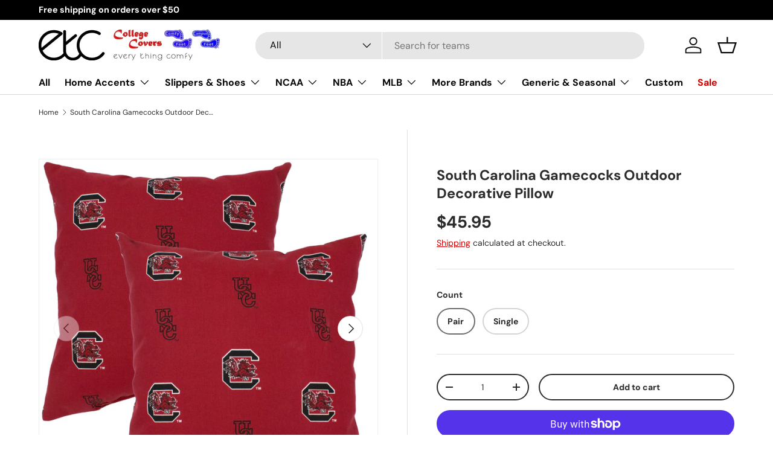

--- FILE ---
content_type: text/html; charset=utf-8
request_url: https://collegecovers.com/products/south-carolina-gamecocks-outdoor-decorative-pillow
body_size: 53197
content:
<!doctype html>
<html class="no-js" lang="en" dir="ltr">
<head><meta charset="utf-8">
<meta name="viewport" content="width=device-width,initial-scale=1">
<title>South Carolina Gamecocks Outdoor Decorative Pillow &ndash; Everything Comfy - College Covers - Comfy Feet</title><link rel="canonical" href="https://collegecovers.com/products/south-carolina-gamecocks-outdoor-decorative-pillow"><link rel="icon" href="//collegecovers.com/cdn/shop/files/favicon-etc-48x48.png?crop=center&height=48&v=1741878011&width=48" type="image/png">
  <link rel="apple-touch-icon" href="//collegecovers.com/cdn/shop/files/favicon-etc-48x48.png?crop=center&height=180&v=1741878011&width=180"><meta name="description" content="College Covers brand outdoor decorative pillows, available individually or as a pair. Our outdoor decorative pillows are constructed with a high-spun polyester fabric for a vibrant color that will shimmer in the sun. Piped edges give the pillow a nice accent. Pillows are printed with the same all-over logo pattern to m"><meta property="og:site_name" content="Everything Comfy - College Covers - Comfy Feet">
<meta property="og:url" content="https://collegecovers.com/products/south-carolina-gamecocks-outdoor-decorative-pillow">
<meta property="og:title" content="South Carolina Gamecocks Outdoor Decorative Pillow">
<meta property="og:type" content="product">
<meta property="og:description" content="College Covers brand outdoor decorative pillows, available individually or as a pair. Our outdoor decorative pillows are constructed with a high-spun polyester fabric for a vibrant color that will shimmer in the sun. Piped edges give the pillow a nice accent. Pillows are printed with the same all-over logo pattern to m"><meta property="og:image" content="http://collegecovers.com/cdn/shop/files/SCUODPPR.main.jpg?crop=center&height=1200&v=1698155883&width=1200">
  <meta property="og:image:secure_url" content="https://collegecovers.com/cdn/shop/files/SCUODPPR.main.jpg?crop=center&height=1200&v=1698155883&width=1200">
  <meta property="og:image:width" content="4000">
  <meta property="og:image:height" content="4000"><meta property="og:price:amount" content="45.95">
  <meta property="og:price:currency" content="USD"><meta name="twitter:card" content="summary_large_image">
<meta name="twitter:title" content="South Carolina Gamecocks Outdoor Decorative Pillow">
<meta name="twitter:description" content="College Covers brand outdoor decorative pillows, available individually or as a pair. Our outdoor decorative pillows are constructed with a high-spun polyester fabric for a vibrant color that will shimmer in the sun. Piped edges give the pillow a nice accent. Pillows are printed with the same all-over logo pattern to m">
<link rel="preload" href="//collegecovers.com/cdn/shop/t/48/assets/main.css?v=160821712262478566341765289886" as="style"><style data-shopify>
@font-face {
  font-family: "DM Sans";
  font-weight: 400;
  font-style: normal;
  font-display: swap;
  src: url("//collegecovers.com/cdn/fonts/dm_sans/dmsans_n4.ec80bd4dd7e1a334c969c265873491ae56018d72.woff2") format("woff2"),
       url("//collegecovers.com/cdn/fonts/dm_sans/dmsans_n4.87bdd914d8a61247b911147ae68e754d695c58a6.woff") format("woff");
}
@font-face {
  font-family: "DM Sans";
  font-weight: 700;
  font-style: normal;
  font-display: swap;
  src: url("//collegecovers.com/cdn/fonts/dm_sans/dmsans_n7.97e21d81502002291ea1de8aefb79170c6946ce5.woff2") format("woff2"),
       url("//collegecovers.com/cdn/fonts/dm_sans/dmsans_n7.af5c214f5116410ca1d53a2090665620e78e2e1b.woff") format("woff");
}
@font-face {
  font-family: "DM Sans";
  font-weight: 400;
  font-style: italic;
  font-display: swap;
  src: url("//collegecovers.com/cdn/fonts/dm_sans/dmsans_i4.b8fe05e69ee95d5a53155c346957d8cbf5081c1a.woff2") format("woff2"),
       url("//collegecovers.com/cdn/fonts/dm_sans/dmsans_i4.403fe28ee2ea63e142575c0aa47684d65f8c23a0.woff") format("woff");
}
@font-face {
  font-family: "DM Sans";
  font-weight: 700;
  font-style: italic;
  font-display: swap;
  src: url("//collegecovers.com/cdn/fonts/dm_sans/dmsans_i7.52b57f7d7342eb7255084623d98ab83fd96e7f9b.woff2") format("woff2"),
       url("//collegecovers.com/cdn/fonts/dm_sans/dmsans_i7.d5e14ef18a1d4a8ce78a4187580b4eb1759c2eda.woff") format("woff");
}
@font-face {
  font-family: "DM Sans";
  font-weight: 700;
  font-style: normal;
  font-display: swap;
  src: url("//collegecovers.com/cdn/fonts/dm_sans/dmsans_n7.97e21d81502002291ea1de8aefb79170c6946ce5.woff2") format("woff2"),
       url("//collegecovers.com/cdn/fonts/dm_sans/dmsans_n7.af5c214f5116410ca1d53a2090665620e78e2e1b.woff") format("woff");
}
@font-face {
  font-family: "DM Sans";
  font-weight: 700;
  font-style: normal;
  font-display: swap;
  src: url("//collegecovers.com/cdn/fonts/dm_sans/dmsans_n7.97e21d81502002291ea1de8aefb79170c6946ce5.woff2") format("woff2"),
       url("//collegecovers.com/cdn/fonts/dm_sans/dmsans_n7.af5c214f5116410ca1d53a2090665620e78e2e1b.woff") format("woff");
}
:root {
      --bg-color: 255 255 255 / 1.0;
      --bg-color-og: 255 255 255 / 1.0;
      --heading-color: 42 43 42;
      --text-color: 42 43 42;
      --text-color-og: 42 43 42;
      --scrollbar-color: 42 43 42;
      --link-color: 210 0 1;
      --link-color-og: 210 0 1;
      --star-color: 255 159 28;--swatch-border-color-default: 212 213 212;
        --swatch-border-color-active: 149 149 149;
        --swatch-card-size: 24px;
        --swatch-variant-picker-size: 64px;--color-scheme-1-bg: 244 244 244 / 1.0;
      --color-scheme-1-grad: linear-gradient(180deg, rgba(244, 244, 244, 1), rgba(244, 244, 244, 1) 100%);
      --color-scheme-1-heading: 42 43 42;
      --color-scheme-1-text: 42 43 42;
      --color-scheme-1-btn-bg: 210 0 1;
      --color-scheme-1-btn-text: 255 255 255;
      --color-scheme-1-btn-bg-hover: 219 51 52;--color-scheme-2-bg: 42 43 42 / 1.0;
      --color-scheme-2-grad: linear-gradient(225deg, rgba(51, 59, 67, 0.88) 8%, rgba(41, 47, 54, 1) 56%, rgba(20, 20, 20, 1) 92%);
      --color-scheme-2-heading: 255 255 255;
      --color-scheme-2-text: 255 255 255;
      --color-scheme-2-btn-bg: 244 244 244;
      --color-scheme-2-btn-text: 42 43 42;
      --color-scheme-2-btn-bg-hover: 222 222 222;--color-scheme-3-bg: 210 0 1 / 1.0;
      --color-scheme-3-grad: linear-gradient(215deg, rgba(255, 88, 13, 1) 8%, rgba(210, 47, 0, 1) 42%, rgba(210, 0, 1, 1) 92%);
      --color-scheme-3-heading: 255 255 255;
      --color-scheme-3-text: 255 255 255;
      --color-scheme-3-btn-bg: 42 43 42;
      --color-scheme-3-btn-text: 255 255 255;
      --color-scheme-3-btn-bg-hover: 82 83 82;

      --drawer-bg-color: 255 255 255 / 1.0;
      --drawer-text-color: 42 43 42;

      --panel-bg-color: 244 244 244 / 1.0;
      --panel-heading-color: 42 43 42;
      --panel-text-color: 42 43 42;

      --in-stock-text-color: 44 126 63;
      --low-stock-text-color: 210 134 26;
      --very-low-stock-text-color: 180 12 28;
      --no-stock-text-color: 119 119 119;
      --no-stock-backordered-text-color: 119 119 119;

      --error-bg-color: 252 237 238;
      --error-text-color: 180 12 28;
      --success-bg-color: 232 246 234;
      --success-text-color: 44 126 63;
      --info-bg-color: 228 237 250;
      --info-text-color: 26 102 210;

      --heading-font-family: "DM Sans", sans-serif;
      --heading-font-style: normal;
      --heading-font-weight: 700;
      --heading-scale-start: 4;

      --navigation-font-family: "DM Sans", sans-serif;
      --navigation-font-style: normal;
      --navigation-font-weight: 700;--heading-text-transform: none;
--subheading-text-transform: none;
      --body-font-family: "DM Sans", sans-serif;
      --body-font-style: normal;
      --body-font-weight: 400;
      --body-font-size: 16;

      --section-gap: 48;
      --heading-gap: calc(8 * var(--space-unit));--grid-column-gap: 20px;--btn-bg-color: 42 43 42;
      --btn-bg-hover-color: 82 83 82;
      --btn-text-color: 255 255 255;
      --btn-bg-color-og: 42 43 42;
      --btn-text-color-og: 255 255 255;
      --btn-alt-bg-color: 255 255 255;
      --btn-alt-bg-alpha: 1.0;
      --btn-alt-text-color: 42 43 42;
      --btn-border-width: 2px;
      --btn-padding-y: 12px;

      
      --btn-border-radius: 28px;
      

      --btn-lg-border-radius: 50%;
      --btn-icon-border-radius: 50%;
      --input-with-btn-inner-radius: var(--btn-border-radius);

      --input-bg-color: 255 255 255 / 1.0;
      --input-text-color: 42 43 42;
      --input-border-width: 2px;
      --input-border-radius: 26px;
      --textarea-border-radius: 12px;
      --input-border-radius: 28px;
      --input-lg-border-radius: 34px;
      --input-bg-color-diff-3: #f7f7f7;
      --input-bg-color-diff-6: #f0f0f0;

      --modal-border-radius: 16px;
      --modal-overlay-color: 0 0 0;
      --modal-overlay-opacity: 0.4;
      --drawer-border-radius: 16px;
      --overlay-border-radius: 0px;

      --custom-label-bg-color: 6 1 252 / 1.0;
      --custom-label-text-color: 255 255 255 / 1.0;--sale-label-bg-color: 210 0 1 / 1.0;
      --sale-label-text-color: 255 255 255 / 1.0;--sold-out-label-bg-color: 42 43 42 / 1.0;
      --sold-out-label-text-color: 255 255 255 / 1.0;--new-label-bg-color: 26 102 210 / 1.0;
      --new-label-text-color: 255 255 255 / 1.0;--preorder-label-bg-color: 0 166 237 / 1.0;
      --preorder-label-text-color: 255 255 255 / 1.0;

      --collection-label-color: 0 126 18 / 1.0;

      --page-width: 1260px;
      --gutter-sm: 20px;
      --gutter-md: 32px;
      --gutter-lg: 64px;

      --payment-terms-bg-color: #ffffff;

      --coll-card-bg-color: #F9F9F9;
      --coll-card-border-color: #f2f2f2;

      --card-highlight-bg-color: #F9F9F9;
      --card-highlight-text-color: 85 85 85;
      --card-highlight-border-color: #E1E1E1;
        
          --aos-animate-duration: 0.6s;
        

        
          --aos-min-width: 0;
        
      

      --reading-width: 48em;
    }

    @media (max-width: 769px) {
      :root {
        --reading-width: 36em;
      }
    }
  </style><link rel="stylesheet" href="//collegecovers.com/cdn/shop/t/48/assets/main.css?v=160821712262478566341765289886">
  <script src="//collegecovers.com/cdn/shop/t/48/assets/main.js?v=102719207125010519441765289886" defer="defer"></script><link rel="preload" href="//collegecovers.com/cdn/fonts/dm_sans/dmsans_n4.ec80bd4dd7e1a334c969c265873491ae56018d72.woff2" as="font" type="font/woff2" crossorigin fetchpriority="high"><link rel="preload" href="//collegecovers.com/cdn/fonts/dm_sans/dmsans_n7.97e21d81502002291ea1de8aefb79170c6946ce5.woff2" as="font" type="font/woff2" crossorigin fetchpriority="high"><script>window.performance && window.performance.mark && window.performance.mark('shopify.content_for_header.start');</script><meta name="google-site-verification" content="K_Mw_IvyoefOYi8wXE_pgx64i9nrqoSAHZ44Lxk7m1E">
<meta name="facebook-domain-verification" content="fhogmu4ze96vhnwj6k1rvspt1sowb3">
<meta id="shopify-digital-wallet" name="shopify-digital-wallet" content="/2473852994/digital_wallets/dialog">
<meta name="shopify-checkout-api-token" content="28818c7af7b0a9fb7454a35e40fac8d5">
<link rel="alternate" type="application/json+oembed" href="https://collegecovers.com/products/south-carolina-gamecocks-outdoor-decorative-pillow.oembed">
<script async="async" src="/checkouts/internal/preloads.js?locale=en-US"></script>
<link rel="preconnect" href="https://shop.app" crossorigin="anonymous">
<script async="async" src="https://shop.app/checkouts/internal/preloads.js?locale=en-US&shop_id=2473852994" crossorigin="anonymous"></script>
<script id="apple-pay-shop-capabilities" type="application/json">{"shopId":2473852994,"countryCode":"US","currencyCode":"USD","merchantCapabilities":["supports3DS"],"merchantId":"gid:\/\/shopify\/Shop\/2473852994","merchantName":"Everything Comfy - College Covers - Comfy Feet","requiredBillingContactFields":["postalAddress","email"],"requiredShippingContactFields":["postalAddress","email"],"shippingType":"shipping","supportedNetworks":["visa","masterCard","amex","discover","elo","jcb"],"total":{"type":"pending","label":"Everything Comfy - College Covers - Comfy Feet","amount":"1.00"},"shopifyPaymentsEnabled":true,"supportsSubscriptions":true}</script>
<script id="shopify-features" type="application/json">{"accessToken":"28818c7af7b0a9fb7454a35e40fac8d5","betas":["rich-media-storefront-analytics"],"domain":"collegecovers.com","predictiveSearch":true,"shopId":2473852994,"locale":"en"}</script>
<script>var Shopify = Shopify || {};
Shopify.shop = "college-covers.myshopify.com";
Shopify.locale = "en";
Shopify.currency = {"active":"USD","rate":"1.0"};
Shopify.country = "US";
Shopify.theme = {"name":"Enterprise 2.0","id":138291576898,"schema_name":"Enterprise","schema_version":"2.1.0","theme_store_id":1657,"role":"main"};
Shopify.theme.handle = "null";
Shopify.theme.style = {"id":null,"handle":null};
Shopify.cdnHost = "collegecovers.com/cdn";
Shopify.routes = Shopify.routes || {};
Shopify.routes.root = "/";</script>
<script type="module">!function(o){(o.Shopify=o.Shopify||{}).modules=!0}(window);</script>
<script>!function(o){function n(){var o=[];function n(){o.push(Array.prototype.slice.apply(arguments))}return n.q=o,n}var t=o.Shopify=o.Shopify||{};t.loadFeatures=n(),t.autoloadFeatures=n()}(window);</script>
<script>
  window.ShopifyPay = window.ShopifyPay || {};
  window.ShopifyPay.apiHost = "shop.app\/pay";
  window.ShopifyPay.redirectState = null;
</script>
<script id="shop-js-analytics" type="application/json">{"pageType":"product"}</script>
<script defer="defer" async type="module" src="//collegecovers.com/cdn/shopifycloud/shop-js/modules/v2/client.init-shop-cart-sync_C5BV16lS.en.esm.js"></script>
<script defer="defer" async type="module" src="//collegecovers.com/cdn/shopifycloud/shop-js/modules/v2/chunk.common_CygWptCX.esm.js"></script>
<script type="module">
  await import("//collegecovers.com/cdn/shopifycloud/shop-js/modules/v2/client.init-shop-cart-sync_C5BV16lS.en.esm.js");
await import("//collegecovers.com/cdn/shopifycloud/shop-js/modules/v2/chunk.common_CygWptCX.esm.js");

  window.Shopify.SignInWithShop?.initShopCartSync?.({"fedCMEnabled":true,"windoidEnabled":true});

</script>
<script defer="defer" async type="module" src="//collegecovers.com/cdn/shopifycloud/shop-js/modules/v2/client.payment-terms_CZxnsJam.en.esm.js"></script>
<script defer="defer" async type="module" src="//collegecovers.com/cdn/shopifycloud/shop-js/modules/v2/chunk.common_CygWptCX.esm.js"></script>
<script defer="defer" async type="module" src="//collegecovers.com/cdn/shopifycloud/shop-js/modules/v2/chunk.modal_D71HUcav.esm.js"></script>
<script type="module">
  await import("//collegecovers.com/cdn/shopifycloud/shop-js/modules/v2/client.payment-terms_CZxnsJam.en.esm.js");
await import("//collegecovers.com/cdn/shopifycloud/shop-js/modules/v2/chunk.common_CygWptCX.esm.js");
await import("//collegecovers.com/cdn/shopifycloud/shop-js/modules/v2/chunk.modal_D71HUcav.esm.js");

  
</script>
<script>
  window.Shopify = window.Shopify || {};
  if (!window.Shopify.featureAssets) window.Shopify.featureAssets = {};
  window.Shopify.featureAssets['shop-js'] = {"shop-cart-sync":["modules/v2/client.shop-cart-sync_ZFArdW7E.en.esm.js","modules/v2/chunk.common_CygWptCX.esm.js"],"init-fed-cm":["modules/v2/client.init-fed-cm_CmiC4vf6.en.esm.js","modules/v2/chunk.common_CygWptCX.esm.js"],"shop-button":["modules/v2/client.shop-button_tlx5R9nI.en.esm.js","modules/v2/chunk.common_CygWptCX.esm.js"],"shop-cash-offers":["modules/v2/client.shop-cash-offers_DOA2yAJr.en.esm.js","modules/v2/chunk.common_CygWptCX.esm.js","modules/v2/chunk.modal_D71HUcav.esm.js"],"init-windoid":["modules/v2/client.init-windoid_sURxWdc1.en.esm.js","modules/v2/chunk.common_CygWptCX.esm.js"],"shop-toast-manager":["modules/v2/client.shop-toast-manager_ClPi3nE9.en.esm.js","modules/v2/chunk.common_CygWptCX.esm.js"],"init-shop-email-lookup-coordinator":["modules/v2/client.init-shop-email-lookup-coordinator_B8hsDcYM.en.esm.js","modules/v2/chunk.common_CygWptCX.esm.js"],"init-shop-cart-sync":["modules/v2/client.init-shop-cart-sync_C5BV16lS.en.esm.js","modules/v2/chunk.common_CygWptCX.esm.js"],"avatar":["modules/v2/client.avatar_BTnouDA3.en.esm.js"],"pay-button":["modules/v2/client.pay-button_FdsNuTd3.en.esm.js","modules/v2/chunk.common_CygWptCX.esm.js"],"init-customer-accounts":["modules/v2/client.init-customer-accounts_DxDtT_ad.en.esm.js","modules/v2/client.shop-login-button_C5VAVYt1.en.esm.js","modules/v2/chunk.common_CygWptCX.esm.js","modules/v2/chunk.modal_D71HUcav.esm.js"],"init-shop-for-new-customer-accounts":["modules/v2/client.init-shop-for-new-customer-accounts_ChsxoAhi.en.esm.js","modules/v2/client.shop-login-button_C5VAVYt1.en.esm.js","modules/v2/chunk.common_CygWptCX.esm.js","modules/v2/chunk.modal_D71HUcav.esm.js"],"shop-login-button":["modules/v2/client.shop-login-button_C5VAVYt1.en.esm.js","modules/v2/chunk.common_CygWptCX.esm.js","modules/v2/chunk.modal_D71HUcav.esm.js"],"init-customer-accounts-sign-up":["modules/v2/client.init-customer-accounts-sign-up_CPSyQ0Tj.en.esm.js","modules/v2/client.shop-login-button_C5VAVYt1.en.esm.js","modules/v2/chunk.common_CygWptCX.esm.js","modules/v2/chunk.modal_D71HUcav.esm.js"],"shop-follow-button":["modules/v2/client.shop-follow-button_Cva4Ekp9.en.esm.js","modules/v2/chunk.common_CygWptCX.esm.js","modules/v2/chunk.modal_D71HUcav.esm.js"],"checkout-modal":["modules/v2/client.checkout-modal_BPM8l0SH.en.esm.js","modules/v2/chunk.common_CygWptCX.esm.js","modules/v2/chunk.modal_D71HUcav.esm.js"],"lead-capture":["modules/v2/client.lead-capture_Bi8yE_yS.en.esm.js","modules/v2/chunk.common_CygWptCX.esm.js","modules/v2/chunk.modal_D71HUcav.esm.js"],"shop-login":["modules/v2/client.shop-login_D6lNrXab.en.esm.js","modules/v2/chunk.common_CygWptCX.esm.js","modules/v2/chunk.modal_D71HUcav.esm.js"],"payment-terms":["modules/v2/client.payment-terms_CZxnsJam.en.esm.js","modules/v2/chunk.common_CygWptCX.esm.js","modules/v2/chunk.modal_D71HUcav.esm.js"]};
</script>
<script>(function() {
  var isLoaded = false;
  function asyncLoad() {
    if (isLoaded) return;
    isLoaded = true;
    var urls = ["https:\/\/bingshoppingtool-t2app-prod.trafficmanager.net\/uet\/tracking_script?shop=college-covers.myshopify.com"];
    for (var i = 0; i < urls.length; i++) {
      var s = document.createElement('script');
      s.type = 'text/javascript';
      s.async = true;
      s.src = urls[i];
      var x = document.getElementsByTagName('script')[0];
      x.parentNode.insertBefore(s, x);
    }
  };
  if(window.attachEvent) {
    window.attachEvent('onload', asyncLoad);
  } else {
    window.addEventListener('load', asyncLoad, false);
  }
})();</script>
<script id="__st">var __st={"a":2473852994,"offset":-21600,"reqid":"003a2f42-4bdb-4007-abc1-17310d5b463e-1768825080","pageurl":"collegecovers.com\/products\/south-carolina-gamecocks-outdoor-decorative-pillow","u":"ac4a8d3026a9","p":"product","rtyp":"product","rid":6984048902210};</script>
<script>window.ShopifyPaypalV4VisibilityTracking = true;</script>
<script id="captcha-bootstrap">!function(){'use strict';const t='contact',e='account',n='new_comment',o=[[t,t],['blogs',n],['comments',n],[t,'customer']],c=[[e,'customer_login'],[e,'guest_login'],[e,'recover_customer_password'],[e,'create_customer']],r=t=>t.map((([t,e])=>`form[action*='/${t}']:not([data-nocaptcha='true']) input[name='form_type'][value='${e}']`)).join(','),a=t=>()=>t?[...document.querySelectorAll(t)].map((t=>t.form)):[];function s(){const t=[...o],e=r(t);return a(e)}const i='password',u='form_key',d=['recaptcha-v3-token','g-recaptcha-response','h-captcha-response',i],f=()=>{try{return window.sessionStorage}catch{return}},m='__shopify_v',_=t=>t.elements[u];function p(t,e,n=!1){try{const o=window.sessionStorage,c=JSON.parse(o.getItem(e)),{data:r}=function(t){const{data:e,action:n}=t;return t[m]||n?{data:e,action:n}:{data:t,action:n}}(c);for(const[e,n]of Object.entries(r))t.elements[e]&&(t.elements[e].value=n);n&&o.removeItem(e)}catch(o){console.error('form repopulation failed',{error:o})}}const l='form_type',E='cptcha';function T(t){t.dataset[E]=!0}const w=window,h=w.document,L='Shopify',v='ce_forms',y='captcha';let A=!1;((t,e)=>{const n=(g='f06e6c50-85a8-45c8-87d0-21a2b65856fe',I='https://cdn.shopify.com/shopifycloud/storefront-forms-hcaptcha/ce_storefront_forms_captcha_hcaptcha.v1.5.2.iife.js',D={infoText:'Protected by hCaptcha',privacyText:'Privacy',termsText:'Terms'},(t,e,n)=>{const o=w[L][v],c=o.bindForm;if(c)return c(t,g,e,D).then(n);var r;o.q.push([[t,g,e,D],n]),r=I,A||(h.body.append(Object.assign(h.createElement('script'),{id:'captcha-provider',async:!0,src:r})),A=!0)});var g,I,D;w[L]=w[L]||{},w[L][v]=w[L][v]||{},w[L][v].q=[],w[L][y]=w[L][y]||{},w[L][y].protect=function(t,e){n(t,void 0,e),T(t)},Object.freeze(w[L][y]),function(t,e,n,w,h,L){const[v,y,A,g]=function(t,e,n){const i=e?o:[],u=t?c:[],d=[...i,...u],f=r(d),m=r(i),_=r(d.filter((([t,e])=>n.includes(e))));return[a(f),a(m),a(_),s()]}(w,h,L),I=t=>{const e=t.target;return e instanceof HTMLFormElement?e:e&&e.form},D=t=>v().includes(t);t.addEventListener('submit',(t=>{const e=I(t);if(!e)return;const n=D(e)&&!e.dataset.hcaptchaBound&&!e.dataset.recaptchaBound,o=_(e),c=g().includes(e)&&(!o||!o.value);(n||c)&&t.preventDefault(),c&&!n&&(function(t){try{if(!f())return;!function(t){const e=f();if(!e)return;const n=_(t);if(!n)return;const o=n.value;o&&e.removeItem(o)}(t);const e=Array.from(Array(32),(()=>Math.random().toString(36)[2])).join('');!function(t,e){_(t)||t.append(Object.assign(document.createElement('input'),{type:'hidden',name:u})),t.elements[u].value=e}(t,e),function(t,e){const n=f();if(!n)return;const o=[...t.querySelectorAll(`input[type='${i}']`)].map((({name:t})=>t)),c=[...d,...o],r={};for(const[a,s]of new FormData(t).entries())c.includes(a)||(r[a]=s);n.setItem(e,JSON.stringify({[m]:1,action:t.action,data:r}))}(t,e)}catch(e){console.error('failed to persist form',e)}}(e),e.submit())}));const S=(t,e)=>{t&&!t.dataset[E]&&(n(t,e.some((e=>e===t))),T(t))};for(const o of['focusin','change'])t.addEventListener(o,(t=>{const e=I(t);D(e)&&S(e,y())}));const B=e.get('form_key'),M=e.get(l),P=B&&M;t.addEventListener('DOMContentLoaded',(()=>{const t=y();if(P)for(const e of t)e.elements[l].value===M&&p(e,B);[...new Set([...A(),...v().filter((t=>'true'===t.dataset.shopifyCaptcha))])].forEach((e=>S(e,t)))}))}(h,new URLSearchParams(w.location.search),n,t,e,['guest_login'])})(!0,!0)}();</script>
<script integrity="sha256-4kQ18oKyAcykRKYeNunJcIwy7WH5gtpwJnB7kiuLZ1E=" data-source-attribution="shopify.loadfeatures" defer="defer" src="//collegecovers.com/cdn/shopifycloud/storefront/assets/storefront/load_feature-a0a9edcb.js" crossorigin="anonymous"></script>
<script crossorigin="anonymous" defer="defer" src="//collegecovers.com/cdn/shopifycloud/storefront/assets/shopify_pay/storefront-65b4c6d7.js?v=20250812"></script>
<script data-source-attribution="shopify.dynamic_checkout.dynamic.init">var Shopify=Shopify||{};Shopify.PaymentButton=Shopify.PaymentButton||{isStorefrontPortableWallets:!0,init:function(){window.Shopify.PaymentButton.init=function(){};var t=document.createElement("script");t.src="https://collegecovers.com/cdn/shopifycloud/portable-wallets/latest/portable-wallets.en.js",t.type="module",document.head.appendChild(t)}};
</script>
<script data-source-attribution="shopify.dynamic_checkout.buyer_consent">
  function portableWalletsHideBuyerConsent(e){var t=document.getElementById("shopify-buyer-consent"),n=document.getElementById("shopify-subscription-policy-button");t&&n&&(t.classList.add("hidden"),t.setAttribute("aria-hidden","true"),n.removeEventListener("click",e))}function portableWalletsShowBuyerConsent(e){var t=document.getElementById("shopify-buyer-consent"),n=document.getElementById("shopify-subscription-policy-button");t&&n&&(t.classList.remove("hidden"),t.removeAttribute("aria-hidden"),n.addEventListener("click",e))}window.Shopify?.PaymentButton&&(window.Shopify.PaymentButton.hideBuyerConsent=portableWalletsHideBuyerConsent,window.Shopify.PaymentButton.showBuyerConsent=portableWalletsShowBuyerConsent);
</script>
<script>
  function portableWalletsCleanup(e){e&&e.src&&console.error("Failed to load portable wallets script "+e.src);var t=document.querySelectorAll("shopify-accelerated-checkout .shopify-payment-button__skeleton, shopify-accelerated-checkout-cart .wallet-cart-button__skeleton"),e=document.getElementById("shopify-buyer-consent");for(let e=0;e<t.length;e++)t[e].remove();e&&e.remove()}function portableWalletsNotLoadedAsModule(e){e instanceof ErrorEvent&&"string"==typeof e.message&&e.message.includes("import.meta")&&"string"==typeof e.filename&&e.filename.includes("portable-wallets")&&(window.removeEventListener("error",portableWalletsNotLoadedAsModule),window.Shopify.PaymentButton.failedToLoad=e,"loading"===document.readyState?document.addEventListener("DOMContentLoaded",window.Shopify.PaymentButton.init):window.Shopify.PaymentButton.init())}window.addEventListener("error",portableWalletsNotLoadedAsModule);
</script>

<script type="module" src="https://collegecovers.com/cdn/shopifycloud/portable-wallets/latest/portable-wallets.en.js" onError="portableWalletsCleanup(this)" crossorigin="anonymous"></script>
<script nomodule>
  document.addEventListener("DOMContentLoaded", portableWalletsCleanup);
</script>

<link id="shopify-accelerated-checkout-styles" rel="stylesheet" media="screen" href="https://collegecovers.com/cdn/shopifycloud/portable-wallets/latest/accelerated-checkout-backwards-compat.css" crossorigin="anonymous">
<style id="shopify-accelerated-checkout-cart">
        #shopify-buyer-consent {
  margin-top: 1em;
  display: inline-block;
  width: 100%;
}

#shopify-buyer-consent.hidden {
  display: none;
}

#shopify-subscription-policy-button {
  background: none;
  border: none;
  padding: 0;
  text-decoration: underline;
  font-size: inherit;
  cursor: pointer;
}

#shopify-subscription-policy-button::before {
  box-shadow: none;
}

      </style>
<script id="sections-script" data-sections="header,footer" defer="defer" src="//collegecovers.com/cdn/shop/t/48/compiled_assets/scripts.js?v=4021"></script>
<script>window.performance && window.performance.mark && window.performance.mark('shopify.content_for_header.end');</script><script id="shop-promise-product" type="application/json">
  {
    "productId": "6984048902210",
    "variantId": "40512253755458"
  }
</script>
<script id="shop-promise-features" type="application/json">
  {
    "supportedPromiseBrands": ["shop_promise"],
    "f_b9ba94d16a7d18ccd91d68be01e37df6": false,
    "f_85e460659f2e1fdd04f763b1587427a4": false
  }
</script>
<script fetchpriority="high" defer="defer" src="https://collegecovers.com/cdn/shopifycloud/shop-promise-pdp/prod/shop_promise_pdp.js?v=1" data-source-attribution="shopify.shop-promise-pdp" crossorigin="anonymous"></script>


    <script src="//collegecovers.com/cdn/shop/t/48/assets/animate-on-scroll.js?v=15249566486942820451765289886" defer="defer"></script>
    <link rel="stylesheet" href="//collegecovers.com/cdn/shop/t/48/assets/animate-on-scroll.css?v=116194678796051782541765289886">
  

  <script>document.documentElement.className = document.documentElement.className.replace('no-js', 'js');</script><!-- CC Custom Head Start --><!-- CC Custom Head End --><!-- BEGIN app block: shopify://apps/upload-lift/blocks/app-embed/3c98bdcb-7587-4ade-bfe4-7d8af00d05ca -->
<script src="https://assets.cloudlift.app/api/assets/upload.js?shop=college-covers.myshopify.com" defer="defer"></script>

<!-- END app block --><!-- BEGIN app block: shopify://apps/judge-me-reviews/blocks/judgeme_core/61ccd3b1-a9f2-4160-9fe9-4fec8413e5d8 --><!-- Start of Judge.me Core -->






<link rel="dns-prefetch" href="https://cdnwidget.judge.me">
<link rel="dns-prefetch" href="https://cdn.judge.me">
<link rel="dns-prefetch" href="https://cdn1.judge.me">
<link rel="dns-prefetch" href="https://api.judge.me">

<script data-cfasync='false' class='jdgm-settings-script'>window.jdgmSettings={"pagination":5,"disable_web_reviews":false,"badge_no_review_text":"No reviews","badge_n_reviews_text":"{{ n }} review/reviews","badge_star_color":"#FF9F1C","hide_badge_preview_if_no_reviews":true,"badge_hide_text":false,"enforce_center_preview_badge":false,"widget_title":"Customer Reviews","widget_open_form_text":"Write a review","widget_close_form_text":"Cancel review","widget_refresh_page_text":"Refresh page","widget_summary_text":"Based on {{ number_of_reviews }} review/reviews","widget_no_review_text":"Be the first to write a review","widget_name_field_text":"Display name","widget_verified_name_field_text":"Verified Name (public)","widget_name_placeholder_text":"Display name","widget_required_field_error_text":"This field is required.","widget_email_field_text":"Email address","widget_verified_email_field_text":"Verified Email (private, can not be edited)","widget_email_placeholder_text":"Your email address","widget_email_field_error_text":"Please enter a valid email address.","widget_rating_field_text":"Rating","widget_review_title_field_text":"Review Title","widget_review_title_placeholder_text":"Give your review a title","widget_review_body_field_text":"Review content","widget_review_body_placeholder_text":"Start writing here...","widget_pictures_field_text":"Picture/Video (optional)","widget_submit_review_text":"Submit Review","widget_submit_verified_review_text":"Submit Verified Review","widget_submit_success_msg_with_auto_publish":"Thank you! Please refresh the page in a few moments to see your review. You can remove or edit your review by logging into \u003ca href='https://judge.me/login' target='_blank' rel='nofollow noopener'\u003eJudge.me\u003c/a\u003e","widget_submit_success_msg_no_auto_publish":"Thank you! Your review will be published as soon as it is approved by the shop admin. You can remove or edit your review by logging into \u003ca href='https://judge.me/login' target='_blank' rel='nofollow noopener'\u003eJudge.me\u003c/a\u003e","widget_show_default_reviews_out_of_total_text":"Showing {{ n_reviews_shown }} out of {{ n_reviews }} reviews.","widget_show_all_link_text":"Show all","widget_show_less_link_text":"Show less","widget_author_said_text":"{{ reviewer_name }} said:","widget_days_text":"{{ n }} days ago","widget_weeks_text":"{{ n }} week/weeks ago","widget_months_text":"{{ n }} month/months ago","widget_years_text":"{{ n }} year/years ago","widget_yesterday_text":"Yesterday","widget_today_text":"Today","widget_replied_text":"\u003e\u003e {{ shop_name }} replied:","widget_read_more_text":"Read more","widget_reviewer_name_as_initial":"","widget_rating_filter_color":"#fbcd0a","widget_rating_filter_see_all_text":"See all reviews","widget_sorting_most_recent_text":"Most Recent","widget_sorting_highest_rating_text":"Highest Rating","widget_sorting_lowest_rating_text":"Lowest Rating","widget_sorting_with_pictures_text":"Only Pictures","widget_sorting_most_helpful_text":"Most Helpful","widget_open_question_form_text":"Ask a question","widget_reviews_subtab_text":"Reviews","widget_questions_subtab_text":"Questions","widget_question_label_text":"Question","widget_answer_label_text":"Answer","widget_question_placeholder_text":"Write your question here","widget_submit_question_text":"Submit Question","widget_question_submit_success_text":"Thank you for your question! We will notify you once it gets answered.","widget_star_color":"#FF9F1C","verified_badge_text":"Verified","verified_badge_bg_color":"","verified_badge_text_color":"","verified_badge_placement":"left-of-reviewer-name","widget_review_max_height":"","widget_hide_border":false,"widget_social_share":false,"widget_thumb":false,"widget_review_location_show":false,"widget_location_format":"","all_reviews_include_out_of_store_products":true,"all_reviews_out_of_store_text":"(out of store)","all_reviews_pagination":100,"all_reviews_product_name_prefix_text":"about","enable_review_pictures":true,"enable_question_anwser":false,"widget_theme":"default","review_date_format":"mm/dd/yyyy","default_sort_method":"most-recent","widget_product_reviews_subtab_text":"Product Reviews","widget_shop_reviews_subtab_text":"Shop Reviews","widget_other_products_reviews_text":"Reviews for other products","widget_store_reviews_subtab_text":"Store reviews","widget_no_store_reviews_text":"This store hasn't received any reviews yet","widget_web_restriction_product_reviews_text":"This product hasn't received any reviews yet","widget_no_items_text":"No items found","widget_show_more_text":"Show more","widget_write_a_store_review_text":"Write a Store Review","widget_other_languages_heading":"Reviews in Other Languages","widget_translate_review_text":"Translate review to {{ language }}","widget_translating_review_text":"Translating...","widget_show_original_translation_text":"Show original ({{ language }})","widget_translate_review_failed_text":"Review couldn't be translated.","widget_translate_review_retry_text":"Retry","widget_translate_review_try_again_later_text":"Try again later","show_product_url_for_grouped_product":false,"widget_sorting_pictures_first_text":"Pictures First","show_pictures_on_all_rev_page_mobile":false,"show_pictures_on_all_rev_page_desktop":false,"floating_tab_hide_mobile_install_preference":false,"floating_tab_button_name":"★ Reviews","floating_tab_title":"Let customers speak for us","floating_tab_button_color":"","floating_tab_button_background_color":"","floating_tab_url":"","floating_tab_url_enabled":false,"floating_tab_tab_style":"text","all_reviews_text_badge_text":"Customers rate us {{ shop.metafields.judgeme.all_reviews_rating | round: 1 }}/5 based on {{ shop.metafields.judgeme.all_reviews_count }} reviews.","all_reviews_text_badge_text_branded_style":"{{ shop.metafields.judgeme.all_reviews_rating | round: 1 }} out of 5 stars based on {{ shop.metafields.judgeme.all_reviews_count }} reviews","is_all_reviews_text_badge_a_link":false,"show_stars_for_all_reviews_text_badge":false,"all_reviews_text_badge_url":"","all_reviews_text_style":"branded","all_reviews_text_color_style":"judgeme_brand_color","all_reviews_text_color":"#108474","all_reviews_text_show_jm_brand":true,"featured_carousel_show_header":true,"featured_carousel_title":"Let customers speak for us","testimonials_carousel_title":"Customers are saying","videos_carousel_title":"Real customer stories","cards_carousel_title":"Customers are saying","featured_carousel_count_text":"from {{ n }} reviews","featured_carousel_add_link_to_all_reviews_page":false,"featured_carousel_url":"","featured_carousel_show_images":true,"featured_carousel_autoslide_interval":5,"featured_carousel_arrows_on_the_sides":false,"featured_carousel_height":250,"featured_carousel_width":80,"featured_carousel_image_size":0,"featured_carousel_image_height":250,"featured_carousel_arrow_color":"#eeeeee","verified_count_badge_style":"branded","verified_count_badge_orientation":"horizontal","verified_count_badge_color_style":"judgeme_brand_color","verified_count_badge_color":"#108474","is_verified_count_badge_a_link":false,"verified_count_badge_url":"","verified_count_badge_show_jm_brand":true,"widget_rating_preset_default":5,"widget_first_sub_tab":"product-reviews","widget_show_histogram":true,"widget_histogram_use_custom_color":false,"widget_pagination_use_custom_color":false,"widget_star_use_custom_color":true,"widget_verified_badge_use_custom_color":false,"widget_write_review_use_custom_color":false,"picture_reminder_submit_button":"Upload Pictures","enable_review_videos":false,"mute_video_by_default":false,"widget_sorting_videos_first_text":"Videos First","widget_review_pending_text":"Pending","featured_carousel_items_for_large_screen":3,"social_share_options_order":"Facebook,Twitter","remove_microdata_snippet":true,"disable_json_ld":false,"enable_json_ld_products":false,"preview_badge_show_question_text":false,"preview_badge_no_question_text":"No questions","preview_badge_n_question_text":"{{ number_of_questions }} question/questions","qa_badge_show_icon":false,"qa_badge_position":"same-row","remove_judgeme_branding":false,"widget_add_search_bar":false,"widget_search_bar_placeholder":"Search","widget_sorting_verified_only_text":"Verified only","featured_carousel_theme":"default","featured_carousel_show_rating":true,"featured_carousel_show_title":true,"featured_carousel_show_body":true,"featured_carousel_show_date":false,"featured_carousel_show_reviewer":true,"featured_carousel_show_product":false,"featured_carousel_header_background_color":"#108474","featured_carousel_header_text_color":"#ffffff","featured_carousel_name_product_separator":"reviewed","featured_carousel_full_star_background":"#108474","featured_carousel_empty_star_background":"#dadada","featured_carousel_vertical_theme_background":"#f9fafb","featured_carousel_verified_badge_enable":true,"featured_carousel_verified_badge_color":"#108474","featured_carousel_border_style":"round","featured_carousel_review_line_length_limit":3,"featured_carousel_more_reviews_button_text":"Read more reviews","featured_carousel_view_product_button_text":"View product","all_reviews_page_load_reviews_on":"scroll","all_reviews_page_load_more_text":"Load More Reviews","disable_fb_tab_reviews":false,"enable_ajax_cdn_cache":false,"widget_advanced_speed_features":5,"widget_public_name_text":"displayed publicly like","default_reviewer_name":"John Smith","default_reviewer_name_has_non_latin":true,"widget_reviewer_anonymous":"Anonymous","medals_widget_title":"Judge.me Review Medals","medals_widget_background_color":"#f9fafb","medals_widget_position":"footer_all_pages","medals_widget_border_color":"#f9fafb","medals_widget_verified_text_position":"left","medals_widget_use_monochromatic_version":false,"medals_widget_elements_color":"#108474","show_reviewer_avatar":true,"widget_invalid_yt_video_url_error_text":"Not a YouTube video URL","widget_max_length_field_error_text":"Please enter no more than {0} characters.","widget_show_country_flag":false,"widget_show_collected_via_shop_app":true,"widget_verified_by_shop_badge_style":"light","widget_verified_by_shop_text":"Verified by Shop","widget_show_photo_gallery":false,"widget_load_with_code_splitting":true,"widget_ugc_install_preference":false,"widget_ugc_title":"Made by us, Shared by you","widget_ugc_subtitle":"Tag us to see your picture featured in our page","widget_ugc_arrows_color":"#ffffff","widget_ugc_primary_button_text":"Buy Now","widget_ugc_primary_button_background_color":"#108474","widget_ugc_primary_button_text_color":"#ffffff","widget_ugc_primary_button_border_width":"0","widget_ugc_primary_button_border_style":"none","widget_ugc_primary_button_border_color":"#108474","widget_ugc_primary_button_border_radius":"25","widget_ugc_secondary_button_text":"Load More","widget_ugc_secondary_button_background_color":"#ffffff","widget_ugc_secondary_button_text_color":"#108474","widget_ugc_secondary_button_border_width":"2","widget_ugc_secondary_button_border_style":"solid","widget_ugc_secondary_button_border_color":"#108474","widget_ugc_secondary_button_border_radius":"25","widget_ugc_reviews_button_text":"View Reviews","widget_ugc_reviews_button_background_color":"#ffffff","widget_ugc_reviews_button_text_color":"#108474","widget_ugc_reviews_button_border_width":"2","widget_ugc_reviews_button_border_style":"solid","widget_ugc_reviews_button_border_color":"#108474","widget_ugc_reviews_button_border_radius":"25","widget_ugc_reviews_button_link_to":"judgeme-reviews-page","widget_ugc_show_post_date":true,"widget_ugc_max_width":"800","widget_rating_metafield_value_type":true,"widget_primary_color":"#2A2B2A","widget_enable_secondary_color":true,"widget_secondary_color":"#edf5f5","widget_summary_average_rating_text":"{{ average_rating }} out of 5","widget_media_grid_title":"Customer photos \u0026 videos","widget_media_grid_see_more_text":"See more","widget_round_style":false,"widget_show_product_medals":true,"widget_verified_by_judgeme_text":"Verified by Judge.me","widget_show_store_medals":true,"widget_verified_by_judgeme_text_in_store_medals":"Verified by Judge.me","widget_media_field_exceed_quantity_message":"Sorry, we can only accept {{ max_media }} for one review.","widget_media_field_exceed_limit_message":"{{ file_name }} is too large, please select a {{ media_type }} less than {{ size_limit }}MB.","widget_review_submitted_text":"Review Submitted!","widget_question_submitted_text":"Question Submitted!","widget_close_form_text_question":"Cancel","widget_write_your_answer_here_text":"Write your answer here","widget_enabled_branded_link":true,"widget_show_collected_by_judgeme":true,"widget_reviewer_name_color":"","widget_write_review_text_color":"","widget_write_review_bg_color":"","widget_collected_by_judgeme_text":"collected by Judge.me","widget_pagination_type":"standard","widget_load_more_text":"Load More","widget_load_more_color":"#108474","widget_full_review_text":"Full Review","widget_read_more_reviews_text":"Read More Reviews","widget_read_questions_text":"Read Questions","widget_questions_and_answers_text":"Questions \u0026 Answers","widget_verified_by_text":"Verified by","widget_verified_text":"Verified","widget_number_of_reviews_text":"{{ number_of_reviews }} reviews","widget_back_button_text":"Back","widget_next_button_text":"Next","widget_custom_forms_filter_button":"Filters","custom_forms_style":"horizontal","widget_show_review_information":false,"how_reviews_are_collected":"How reviews are collected?","widget_show_review_keywords":false,"widget_gdpr_statement":"How we use your data: We'll only contact you about the review you left, and only if necessary. By submitting your review, you agree to Judge.me's \u003ca href='https://judge.me/terms' target='_blank' rel='nofollow noopener'\u003eterms\u003c/a\u003e, \u003ca href='https://judge.me/privacy' target='_blank' rel='nofollow noopener'\u003eprivacy\u003c/a\u003e and \u003ca href='https://judge.me/content-policy' target='_blank' rel='nofollow noopener'\u003econtent\u003c/a\u003e policies.","widget_multilingual_sorting_enabled":false,"widget_translate_review_content_enabled":false,"widget_translate_review_content_method":"manual","popup_widget_review_selection":"automatically_with_pictures","popup_widget_round_border_style":true,"popup_widget_show_title":true,"popup_widget_show_body":true,"popup_widget_show_reviewer":false,"popup_widget_show_product":true,"popup_widget_show_pictures":true,"popup_widget_use_review_picture":true,"popup_widget_show_on_home_page":true,"popup_widget_show_on_product_page":true,"popup_widget_show_on_collection_page":true,"popup_widget_show_on_cart_page":true,"popup_widget_position":"bottom_left","popup_widget_first_review_delay":5,"popup_widget_duration":5,"popup_widget_interval":5,"popup_widget_review_count":5,"popup_widget_hide_on_mobile":true,"review_snippet_widget_round_border_style":true,"review_snippet_widget_card_color":"#FFFFFF","review_snippet_widget_slider_arrows_background_color":"#FFFFFF","review_snippet_widget_slider_arrows_color":"#000000","review_snippet_widget_star_color":"#108474","show_product_variant":false,"all_reviews_product_variant_label_text":"Variant: ","widget_show_verified_branding":true,"widget_ai_summary_title":"Customers say","widget_ai_summary_disclaimer":"AI-powered review summary based on recent customer reviews","widget_show_ai_summary":false,"widget_show_ai_summary_bg":false,"widget_show_review_title_input":true,"redirect_reviewers_invited_via_email":"review_widget","request_store_review_after_product_review":false,"request_review_other_products_in_order":false,"review_form_color_scheme":"default","review_form_corner_style":"square","review_form_star_color":{},"review_form_text_color":"#333333","review_form_background_color":"#ffffff","review_form_field_background_color":"#fafafa","review_form_button_color":{},"review_form_button_text_color":"#ffffff","review_form_modal_overlay_color":"#000000","review_content_screen_title_text":"How would you rate this product?","review_content_introduction_text":"We would love it if you would share a bit about your experience.","store_review_form_title_text":"How would you rate this store?","store_review_form_introduction_text":"We would love it if you would share a bit about your experience.","show_review_guidance_text":true,"one_star_review_guidance_text":"Poor","five_star_review_guidance_text":"Great","customer_information_screen_title_text":"About you","customer_information_introduction_text":"Please tell us more about you.","custom_questions_screen_title_text":"Your experience in more detail","custom_questions_introduction_text":"Here are a few questions to help us understand more about your experience.","review_submitted_screen_title_text":"Thanks for your review!","review_submitted_screen_thank_you_text":"We are processing it and it will appear on the store soon.","review_submitted_screen_email_verification_text":"Please confirm your email by clicking the link we just sent you. This helps us keep reviews authentic.","review_submitted_request_store_review_text":"Would you like to share your experience of shopping with us?","review_submitted_review_other_products_text":"Would you like to review these products?","store_review_screen_title_text":"Would you like to share your experience of shopping with us?","store_review_introduction_text":"We value your feedback and use it to improve. Please share any thoughts or suggestions you have.","reviewer_media_screen_title_picture_text":"Share a picture","reviewer_media_introduction_picture_text":"Upload a photo to support your review.","reviewer_media_screen_title_video_text":"Share a video","reviewer_media_introduction_video_text":"Upload a video to support your review.","reviewer_media_screen_title_picture_or_video_text":"Share a picture or video","reviewer_media_introduction_picture_or_video_text":"Upload a photo or video to support your review.","reviewer_media_youtube_url_text":"Paste your Youtube URL here","advanced_settings_next_step_button_text":"Next","advanced_settings_close_review_button_text":"Close","modal_write_review_flow":false,"write_review_flow_required_text":"Required","write_review_flow_privacy_message_text":"We respect your privacy.","write_review_flow_anonymous_text":"Post review as anonymous","write_review_flow_visibility_text":"This won't be visible to other customers.","write_review_flow_multiple_selection_help_text":"Select as many as you like","write_review_flow_single_selection_help_text":"Select one option","write_review_flow_required_field_error_text":"This field is required","write_review_flow_invalid_email_error_text":"Please enter a valid email address","write_review_flow_max_length_error_text":"Max. {{ max_length }} characters.","write_review_flow_media_upload_text":"\u003cb\u003eClick to upload\u003c/b\u003e or drag and drop","write_review_flow_gdpr_statement":"We'll only contact you about your review if necessary. By submitting your review, you agree to our \u003ca href='https://judge.me/terms' target='_blank' rel='nofollow noopener'\u003eterms and conditions\u003c/a\u003e and \u003ca href='https://judge.me/privacy' target='_blank' rel='nofollow noopener'\u003eprivacy policy\u003c/a\u003e.","rating_only_reviews_enabled":false,"show_negative_reviews_help_screen":false,"new_review_flow_help_screen_rating_threshold":3,"negative_review_resolution_screen_title_text":"Tell us more","negative_review_resolution_text":"Your experience matters to us. If there were issues with your purchase, we're here to help. Feel free to reach out to us, we'd love the opportunity to make things right.","negative_review_resolution_button_text":"Contact us","negative_review_resolution_proceed_with_review_text":"Leave a review","negative_review_resolution_subject":"Issue with purchase from {{ shop_name }}.{{ order_name }}","preview_badge_collection_page_install_status":false,"widget_review_custom_css":"","preview_badge_custom_css":"","preview_badge_stars_count":"5-stars","featured_carousel_custom_css":"","floating_tab_custom_css":"","all_reviews_widget_custom_css":"","medals_widget_custom_css":"","verified_badge_custom_css":"","all_reviews_text_custom_css":"","transparency_badges_collected_via_store_invite":false,"transparency_badges_from_another_provider":false,"transparency_badges_collected_from_store_visitor":false,"transparency_badges_collected_by_verified_review_provider":false,"transparency_badges_earned_reward":false,"transparency_badges_collected_via_store_invite_text":"Review collected via store invitation","transparency_badges_from_another_provider_text":"Review collected from another provider","transparency_badges_collected_from_store_visitor_text":"Review collected from a store visitor","transparency_badges_written_in_google_text":"Review written in Google","transparency_badges_written_in_etsy_text":"Review written in Etsy","transparency_badges_written_in_shop_app_text":"Review written in Shop App","transparency_badges_earned_reward_text":"Review earned a reward for future purchase","product_review_widget_per_page":10,"widget_store_review_label_text":"Review about the store","checkout_comment_extension_title_on_product_page":"Customer Comments","checkout_comment_extension_num_latest_comment_show":5,"checkout_comment_extension_format":"name_and_timestamp","checkout_comment_customer_name":"last_initial","checkout_comment_comment_notification":true,"preview_badge_collection_page_install_preference":false,"preview_badge_home_page_install_preference":false,"preview_badge_product_page_install_preference":false,"review_widget_install_preference":"","review_carousel_install_preference":false,"floating_reviews_tab_install_preference":"none","verified_reviews_count_badge_install_preference":false,"all_reviews_text_install_preference":false,"review_widget_best_location":false,"judgeme_medals_install_preference":false,"review_widget_revamp_enabled":false,"review_widget_qna_enabled":false,"review_widget_header_theme":"minimal","review_widget_widget_title_enabled":true,"review_widget_header_text_size":"medium","review_widget_header_text_weight":"regular","review_widget_average_rating_style":"compact","review_widget_bar_chart_enabled":true,"review_widget_bar_chart_type":"numbers","review_widget_bar_chart_style":"standard","review_widget_expanded_media_gallery_enabled":false,"review_widget_reviews_section_theme":"standard","review_widget_image_style":"thumbnails","review_widget_review_image_ratio":"square","review_widget_stars_size":"medium","review_widget_verified_badge":"standard_text","review_widget_review_title_text_size":"medium","review_widget_review_text_size":"medium","review_widget_review_text_length":"medium","review_widget_number_of_columns_desktop":3,"review_widget_carousel_transition_speed":5,"review_widget_custom_questions_answers_display":"always","review_widget_button_text_color":"#FFFFFF","review_widget_text_color":"#000000","review_widget_lighter_text_color":"#7B7B7B","review_widget_corner_styling":"soft","review_widget_review_word_singular":"review","review_widget_review_word_plural":"reviews","review_widget_voting_label":"Helpful?","review_widget_shop_reply_label":"Reply from {{ shop_name }}:","review_widget_filters_title":"Filters","qna_widget_question_word_singular":"Question","qna_widget_question_word_plural":"Questions","qna_widget_answer_reply_label":"Answer from {{ answerer_name }}:","qna_content_screen_title_text":"Ask a question about this product","qna_widget_question_required_field_error_text":"Please enter your question.","qna_widget_flow_gdpr_statement":"We'll only contact you about your question if necessary. By submitting your question, you agree to our \u003ca href='https://judge.me/terms' target='_blank' rel='nofollow noopener'\u003eterms and conditions\u003c/a\u003e and \u003ca href='https://judge.me/privacy' target='_blank' rel='nofollow noopener'\u003eprivacy policy\u003c/a\u003e.","qna_widget_question_submitted_text":"Thanks for your question!","qna_widget_close_form_text_question":"Close","qna_widget_question_submit_success_text":"We’ll notify you by email when your question is answered.","all_reviews_widget_v2025_enabled":false,"all_reviews_widget_v2025_header_theme":"default","all_reviews_widget_v2025_widget_title_enabled":true,"all_reviews_widget_v2025_header_text_size":"medium","all_reviews_widget_v2025_header_text_weight":"regular","all_reviews_widget_v2025_average_rating_style":"compact","all_reviews_widget_v2025_bar_chart_enabled":true,"all_reviews_widget_v2025_bar_chart_type":"numbers","all_reviews_widget_v2025_bar_chart_style":"standard","all_reviews_widget_v2025_expanded_media_gallery_enabled":false,"all_reviews_widget_v2025_show_store_medals":true,"all_reviews_widget_v2025_show_photo_gallery":true,"all_reviews_widget_v2025_show_review_keywords":false,"all_reviews_widget_v2025_show_ai_summary":false,"all_reviews_widget_v2025_show_ai_summary_bg":false,"all_reviews_widget_v2025_add_search_bar":false,"all_reviews_widget_v2025_default_sort_method":"most-recent","all_reviews_widget_v2025_reviews_per_page":10,"all_reviews_widget_v2025_reviews_section_theme":"default","all_reviews_widget_v2025_image_style":"thumbnails","all_reviews_widget_v2025_review_image_ratio":"square","all_reviews_widget_v2025_stars_size":"medium","all_reviews_widget_v2025_verified_badge":"bold_badge","all_reviews_widget_v2025_review_title_text_size":"medium","all_reviews_widget_v2025_review_text_size":"medium","all_reviews_widget_v2025_review_text_length":"medium","all_reviews_widget_v2025_number_of_columns_desktop":3,"all_reviews_widget_v2025_carousel_transition_speed":5,"all_reviews_widget_v2025_custom_questions_answers_display":"always","all_reviews_widget_v2025_show_product_variant":false,"all_reviews_widget_v2025_show_reviewer_avatar":true,"all_reviews_widget_v2025_reviewer_name_as_initial":"","all_reviews_widget_v2025_review_location_show":false,"all_reviews_widget_v2025_location_format":"","all_reviews_widget_v2025_show_country_flag":false,"all_reviews_widget_v2025_verified_by_shop_badge_style":"light","all_reviews_widget_v2025_social_share":false,"all_reviews_widget_v2025_social_share_options_order":"Facebook,Twitter,LinkedIn,Pinterest","all_reviews_widget_v2025_pagination_type":"standard","all_reviews_widget_v2025_button_text_color":"#FFFFFF","all_reviews_widget_v2025_text_color":"#000000","all_reviews_widget_v2025_lighter_text_color":"#7B7B7B","all_reviews_widget_v2025_corner_styling":"soft","all_reviews_widget_v2025_title":"Customer reviews","all_reviews_widget_v2025_ai_summary_title":"Customers say about this store","all_reviews_widget_v2025_no_review_text":"Be the first to write a review","platform":"shopify","branding_url":"https://app.judge.me/reviews/stores/collegecovers.com","branding_text":"Powered by Judge.me","locale":"en","reply_name":"Everything Comfy - College Covers - Comfy Feet","widget_version":"3.0","footer":true,"autopublish":true,"review_dates":true,"enable_custom_form":false,"shop_use_review_site":true,"shop_locale":"en","enable_multi_locales_translations":false,"show_review_title_input":true,"review_verification_email_status":"always","can_be_branded":true,"reply_name_text":"Everything Comfy - College Covers - Comfy Feet"};</script> <style class='jdgm-settings-style'>.jdgm-xx{left:0}:root{--jdgm-primary-color: #2A2B2A;--jdgm-secondary-color: #edf5f5;--jdgm-star-color: #FF9F1C;--jdgm-write-review-text-color: white;--jdgm-write-review-bg-color: #2A2B2A;--jdgm-paginate-color: #2A2B2A;--jdgm-border-radius: 0;--jdgm-reviewer-name-color: #2A2B2A}.jdgm-histogram__bar-content{background-color:#2A2B2A}.jdgm-rev[data-verified-buyer=true] .jdgm-rev__icon.jdgm-rev__icon:after,.jdgm-rev__buyer-badge.jdgm-rev__buyer-badge{color:white;background-color:#2A2B2A}.jdgm-review-widget--small .jdgm-gallery.jdgm-gallery .jdgm-gallery__thumbnail-link:nth-child(8) .jdgm-gallery__thumbnail-wrapper.jdgm-gallery__thumbnail-wrapper:before{content:"See more"}@media only screen and (min-width: 768px){.jdgm-gallery.jdgm-gallery .jdgm-gallery__thumbnail-link:nth-child(8) .jdgm-gallery__thumbnail-wrapper.jdgm-gallery__thumbnail-wrapper:before{content:"See more"}}.jdgm-preview-badge .jdgm-star.jdgm-star{color:#FF9F1C}.jdgm-prev-badge[data-average-rating='0.00']{display:none !important}.jdgm-author-all-initials{display:none !important}.jdgm-author-last-initial{display:none !important}.jdgm-rev-widg__title{visibility:hidden}.jdgm-rev-widg__summary-text{visibility:hidden}.jdgm-prev-badge__text{visibility:hidden}.jdgm-rev__prod-link-prefix:before{content:'about'}.jdgm-rev__variant-label:before{content:'Variant: '}.jdgm-rev__out-of-store-text:before{content:'(out of store)'}@media only screen and (min-width: 768px){.jdgm-rev__pics .jdgm-rev_all-rev-page-picture-separator,.jdgm-rev__pics .jdgm-rev__product-picture{display:none}}@media only screen and (max-width: 768px){.jdgm-rev__pics .jdgm-rev_all-rev-page-picture-separator,.jdgm-rev__pics .jdgm-rev__product-picture{display:none}}.jdgm-preview-badge[data-template="product"]{display:none !important}.jdgm-preview-badge[data-template="collection"]{display:none !important}.jdgm-preview-badge[data-template="index"]{display:none !important}.jdgm-review-widget[data-from-snippet="true"]{display:none !important}.jdgm-verified-count-badget[data-from-snippet="true"]{display:none !important}.jdgm-carousel-wrapper[data-from-snippet="true"]{display:none !important}.jdgm-all-reviews-text[data-from-snippet="true"]{display:none !important}.jdgm-medals-section[data-from-snippet="true"]{display:none !important}.jdgm-ugc-media-wrapper[data-from-snippet="true"]{display:none !important}.jdgm-rev__transparency-badge[data-badge-type="review_collected_via_store_invitation"]{display:none !important}.jdgm-rev__transparency-badge[data-badge-type="review_collected_from_another_provider"]{display:none !important}.jdgm-rev__transparency-badge[data-badge-type="review_collected_from_store_visitor"]{display:none !important}.jdgm-rev__transparency-badge[data-badge-type="review_written_in_etsy"]{display:none !important}.jdgm-rev__transparency-badge[data-badge-type="review_written_in_google_business"]{display:none !important}.jdgm-rev__transparency-badge[data-badge-type="review_written_in_shop_app"]{display:none !important}.jdgm-rev__transparency-badge[data-badge-type="review_earned_for_future_purchase"]{display:none !important}.jdgm-review-snippet-widget .jdgm-rev-snippet-widget__cards-container .jdgm-rev-snippet-card{border-radius:8px;background:#fff}.jdgm-review-snippet-widget .jdgm-rev-snippet-widget__cards-container .jdgm-rev-snippet-card__rev-rating .jdgm-star{color:#108474}.jdgm-review-snippet-widget .jdgm-rev-snippet-widget__prev-btn,.jdgm-review-snippet-widget .jdgm-rev-snippet-widget__next-btn{border-radius:50%;background:#fff}.jdgm-review-snippet-widget .jdgm-rev-snippet-widget__prev-btn>svg,.jdgm-review-snippet-widget .jdgm-rev-snippet-widget__next-btn>svg{fill:#000}.jdgm-full-rev-modal.rev-snippet-widget .jm-mfp-container .jm-mfp-content,.jdgm-full-rev-modal.rev-snippet-widget .jm-mfp-container .jdgm-full-rev__icon,.jdgm-full-rev-modal.rev-snippet-widget .jm-mfp-container .jdgm-full-rev__pic-img,.jdgm-full-rev-modal.rev-snippet-widget .jm-mfp-container .jdgm-full-rev__reply{border-radius:8px}.jdgm-full-rev-modal.rev-snippet-widget .jm-mfp-container .jdgm-full-rev[data-verified-buyer="true"] .jdgm-full-rev__icon::after{border-radius:8px}.jdgm-full-rev-modal.rev-snippet-widget .jm-mfp-container .jdgm-full-rev .jdgm-rev__buyer-badge{border-radius:calc( 8px / 2 )}.jdgm-full-rev-modal.rev-snippet-widget .jm-mfp-container .jdgm-full-rev .jdgm-full-rev__replier::before{content:'Everything Comfy - College Covers - Comfy Feet'}.jdgm-full-rev-modal.rev-snippet-widget .jm-mfp-container .jdgm-full-rev .jdgm-full-rev__product-button{border-radius:calc( 8px * 6 )}
</style> <style class='jdgm-settings-style'></style>

  
  
  
  <style class='jdgm-miracle-styles'>
  @-webkit-keyframes jdgm-spin{0%{-webkit-transform:rotate(0deg);-ms-transform:rotate(0deg);transform:rotate(0deg)}100%{-webkit-transform:rotate(359deg);-ms-transform:rotate(359deg);transform:rotate(359deg)}}@keyframes jdgm-spin{0%{-webkit-transform:rotate(0deg);-ms-transform:rotate(0deg);transform:rotate(0deg)}100%{-webkit-transform:rotate(359deg);-ms-transform:rotate(359deg);transform:rotate(359deg)}}@font-face{font-family:'JudgemeStar';src:url("[data-uri]") format("woff");font-weight:normal;font-style:normal}.jdgm-star{font-family:'JudgemeStar';display:inline !important;text-decoration:none !important;padding:0 4px 0 0 !important;margin:0 !important;font-weight:bold;opacity:1;-webkit-font-smoothing:antialiased;-moz-osx-font-smoothing:grayscale}.jdgm-star:hover{opacity:1}.jdgm-star:last-of-type{padding:0 !important}.jdgm-star.jdgm--on:before{content:"\e000"}.jdgm-star.jdgm--off:before{content:"\e001"}.jdgm-star.jdgm--half:before{content:"\e002"}.jdgm-widget *{margin:0;line-height:1.4;-webkit-box-sizing:border-box;-moz-box-sizing:border-box;box-sizing:border-box;-webkit-overflow-scrolling:touch}.jdgm-hidden{display:none !important;visibility:hidden !important}.jdgm-temp-hidden{display:none}.jdgm-spinner{width:40px;height:40px;margin:auto;border-radius:50%;border-top:2px solid #eee;border-right:2px solid #eee;border-bottom:2px solid #eee;border-left:2px solid #ccc;-webkit-animation:jdgm-spin 0.8s infinite linear;animation:jdgm-spin 0.8s infinite linear}.jdgm-prev-badge{display:block !important}

</style>


  
  
   


<script data-cfasync='false' class='jdgm-script'>
!function(e){window.jdgm=window.jdgm||{},jdgm.CDN_HOST="https://cdnwidget.judge.me/",jdgm.CDN_HOST_ALT="https://cdn2.judge.me/cdn/widget_frontend/",jdgm.API_HOST="https://api.judge.me/",jdgm.CDN_BASE_URL="https://cdn.shopify.com/extensions/019bc7fe-07a5-7fc5-85e3-4a4175980733/judgeme-extensions-296/assets/",
jdgm.docReady=function(d){(e.attachEvent?"complete"===e.readyState:"loading"!==e.readyState)?
setTimeout(d,0):e.addEventListener("DOMContentLoaded",d)},jdgm.loadCSS=function(d,t,o,a){
!o&&jdgm.loadCSS.requestedUrls.indexOf(d)>=0||(jdgm.loadCSS.requestedUrls.push(d),
(a=e.createElement("link")).rel="stylesheet",a.class="jdgm-stylesheet",a.media="nope!",
a.href=d,a.onload=function(){this.media="all",t&&setTimeout(t)},e.body.appendChild(a))},
jdgm.loadCSS.requestedUrls=[],jdgm.loadJS=function(e,d){var t=new XMLHttpRequest;
t.onreadystatechange=function(){4===t.readyState&&(Function(t.response)(),d&&d(t.response))},
t.open("GET",e),t.onerror=function(){if(e.indexOf(jdgm.CDN_HOST)===0&&jdgm.CDN_HOST_ALT!==jdgm.CDN_HOST){var f=e.replace(jdgm.CDN_HOST,jdgm.CDN_HOST_ALT);jdgm.loadJS(f,d)}},t.send()},jdgm.docReady((function(){(window.jdgmLoadCSS||e.querySelectorAll(
".jdgm-widget, .jdgm-all-reviews-page").length>0)&&(jdgmSettings.widget_load_with_code_splitting?
parseFloat(jdgmSettings.widget_version)>=3?jdgm.loadCSS(jdgm.CDN_HOST+"widget_v3/base.css"):
jdgm.loadCSS(jdgm.CDN_HOST+"widget/base.css"):jdgm.loadCSS(jdgm.CDN_HOST+"shopify_v2.css"),
jdgm.loadJS(jdgm.CDN_HOST+"loa"+"der.js"))}))}(document);
</script>
<noscript><link rel="stylesheet" type="text/css" media="all" href="https://cdnwidget.judge.me/shopify_v2.css"></noscript>

<!-- BEGIN app snippet: theme_fix_tags --><script>
  (function() {
    var jdgmThemeFixes = null;
    if (!jdgmThemeFixes) return;
    var thisThemeFix = jdgmThemeFixes[Shopify.theme.id];
    if (!thisThemeFix) return;

    if (thisThemeFix.html) {
      document.addEventListener("DOMContentLoaded", function() {
        var htmlDiv = document.createElement('div');
        htmlDiv.classList.add('jdgm-theme-fix-html');
        htmlDiv.innerHTML = thisThemeFix.html;
        document.body.append(htmlDiv);
      });
    };

    if (thisThemeFix.css) {
      var styleTag = document.createElement('style');
      styleTag.classList.add('jdgm-theme-fix-style');
      styleTag.innerHTML = thisThemeFix.css;
      document.head.append(styleTag);
    };

    if (thisThemeFix.js) {
      var scriptTag = document.createElement('script');
      scriptTag.classList.add('jdgm-theme-fix-script');
      scriptTag.innerHTML = thisThemeFix.js;
      document.head.append(scriptTag);
    };
  })();
</script>
<!-- END app snippet -->
<!-- End of Judge.me Core -->



<!-- END app block --><script src="https://cdn.shopify.com/extensions/019bc7fe-07a5-7fc5-85e3-4a4175980733/judgeme-extensions-296/assets/loader.js" type="text/javascript" defer="defer"></script>
<link href="https://monorail-edge.shopifysvc.com" rel="dns-prefetch">
<script>(function(){if ("sendBeacon" in navigator && "performance" in window) {try {var session_token_from_headers = performance.getEntriesByType('navigation')[0].serverTiming.find(x => x.name == '_s').description;} catch {var session_token_from_headers = undefined;}var session_cookie_matches = document.cookie.match(/_shopify_s=([^;]*)/);var session_token_from_cookie = session_cookie_matches && session_cookie_matches.length === 2 ? session_cookie_matches[1] : "";var session_token = session_token_from_headers || session_token_from_cookie || "";function handle_abandonment_event(e) {var entries = performance.getEntries().filter(function(entry) {return /monorail-edge.shopifysvc.com/.test(entry.name);});if (!window.abandonment_tracked && entries.length === 0) {window.abandonment_tracked = true;var currentMs = Date.now();var navigation_start = performance.timing.navigationStart;var payload = {shop_id: 2473852994,url: window.location.href,navigation_start,duration: currentMs - navigation_start,session_token,page_type: "product"};window.navigator.sendBeacon("https://monorail-edge.shopifysvc.com/v1/produce", JSON.stringify({schema_id: "online_store_buyer_site_abandonment/1.1",payload: payload,metadata: {event_created_at_ms: currentMs,event_sent_at_ms: currentMs}}));}}window.addEventListener('pagehide', handle_abandonment_event);}}());</script>
<script id="web-pixels-manager-setup">(function e(e,d,r,n,o){if(void 0===o&&(o={}),!Boolean(null===(a=null===(i=window.Shopify)||void 0===i?void 0:i.analytics)||void 0===a?void 0:a.replayQueue)){var i,a;window.Shopify=window.Shopify||{};var t=window.Shopify;t.analytics=t.analytics||{};var s=t.analytics;s.replayQueue=[],s.publish=function(e,d,r){return s.replayQueue.push([e,d,r]),!0};try{self.performance.mark("wpm:start")}catch(e){}var l=function(){var e={modern:/Edge?\/(1{2}[4-9]|1[2-9]\d|[2-9]\d{2}|\d{4,})\.\d+(\.\d+|)|Firefox\/(1{2}[4-9]|1[2-9]\d|[2-9]\d{2}|\d{4,})\.\d+(\.\d+|)|Chrom(ium|e)\/(9{2}|\d{3,})\.\d+(\.\d+|)|(Maci|X1{2}).+ Version\/(15\.\d+|(1[6-9]|[2-9]\d|\d{3,})\.\d+)([,.]\d+|)( \(\w+\)|)( Mobile\/\w+|) Safari\/|Chrome.+OPR\/(9{2}|\d{3,})\.\d+\.\d+|(CPU[ +]OS|iPhone[ +]OS|CPU[ +]iPhone|CPU IPhone OS|CPU iPad OS)[ +]+(15[._]\d+|(1[6-9]|[2-9]\d|\d{3,})[._]\d+)([._]\d+|)|Android:?[ /-](13[3-9]|1[4-9]\d|[2-9]\d{2}|\d{4,})(\.\d+|)(\.\d+|)|Android.+Firefox\/(13[5-9]|1[4-9]\d|[2-9]\d{2}|\d{4,})\.\d+(\.\d+|)|Android.+Chrom(ium|e)\/(13[3-9]|1[4-9]\d|[2-9]\d{2}|\d{4,})\.\d+(\.\d+|)|SamsungBrowser\/([2-9]\d|\d{3,})\.\d+/,legacy:/Edge?\/(1[6-9]|[2-9]\d|\d{3,})\.\d+(\.\d+|)|Firefox\/(5[4-9]|[6-9]\d|\d{3,})\.\d+(\.\d+|)|Chrom(ium|e)\/(5[1-9]|[6-9]\d|\d{3,})\.\d+(\.\d+|)([\d.]+$|.*Safari\/(?![\d.]+ Edge\/[\d.]+$))|(Maci|X1{2}).+ Version\/(10\.\d+|(1[1-9]|[2-9]\d|\d{3,})\.\d+)([,.]\d+|)( \(\w+\)|)( Mobile\/\w+|) Safari\/|Chrome.+OPR\/(3[89]|[4-9]\d|\d{3,})\.\d+\.\d+|(CPU[ +]OS|iPhone[ +]OS|CPU[ +]iPhone|CPU IPhone OS|CPU iPad OS)[ +]+(10[._]\d+|(1[1-9]|[2-9]\d|\d{3,})[._]\d+)([._]\d+|)|Android:?[ /-](13[3-9]|1[4-9]\d|[2-9]\d{2}|\d{4,})(\.\d+|)(\.\d+|)|Mobile Safari.+OPR\/([89]\d|\d{3,})\.\d+\.\d+|Android.+Firefox\/(13[5-9]|1[4-9]\d|[2-9]\d{2}|\d{4,})\.\d+(\.\d+|)|Android.+Chrom(ium|e)\/(13[3-9]|1[4-9]\d|[2-9]\d{2}|\d{4,})\.\d+(\.\d+|)|Android.+(UC? ?Browser|UCWEB|U3)[ /]?(15\.([5-9]|\d{2,})|(1[6-9]|[2-9]\d|\d{3,})\.\d+)\.\d+|SamsungBrowser\/(5\.\d+|([6-9]|\d{2,})\.\d+)|Android.+MQ{2}Browser\/(14(\.(9|\d{2,})|)|(1[5-9]|[2-9]\d|\d{3,})(\.\d+|))(\.\d+|)|K[Aa][Ii]OS\/(3\.\d+|([4-9]|\d{2,})\.\d+)(\.\d+|)/},d=e.modern,r=e.legacy,n=navigator.userAgent;return n.match(d)?"modern":n.match(r)?"legacy":"unknown"}(),u="modern"===l?"modern":"legacy",c=(null!=n?n:{modern:"",legacy:""})[u],f=function(e){return[e.baseUrl,"/wpm","/b",e.hashVersion,"modern"===e.buildTarget?"m":"l",".js"].join("")}({baseUrl:d,hashVersion:r,buildTarget:u}),m=function(e){var d=e.version,r=e.bundleTarget,n=e.surface,o=e.pageUrl,i=e.monorailEndpoint;return{emit:function(e){var a=e.status,t=e.errorMsg,s=(new Date).getTime(),l=JSON.stringify({metadata:{event_sent_at_ms:s},events:[{schema_id:"web_pixels_manager_load/3.1",payload:{version:d,bundle_target:r,page_url:o,status:a,surface:n,error_msg:t},metadata:{event_created_at_ms:s}}]});if(!i)return console&&console.warn&&console.warn("[Web Pixels Manager] No Monorail endpoint provided, skipping logging."),!1;try{return self.navigator.sendBeacon.bind(self.navigator)(i,l)}catch(e){}var u=new XMLHttpRequest;try{return u.open("POST",i,!0),u.setRequestHeader("Content-Type","text/plain"),u.send(l),!0}catch(e){return console&&console.warn&&console.warn("[Web Pixels Manager] Got an unhandled error while logging to Monorail."),!1}}}}({version:r,bundleTarget:l,surface:e.surface,pageUrl:self.location.href,monorailEndpoint:e.monorailEndpoint});try{o.browserTarget=l,function(e){var d=e.src,r=e.async,n=void 0===r||r,o=e.onload,i=e.onerror,a=e.sri,t=e.scriptDataAttributes,s=void 0===t?{}:t,l=document.createElement("script"),u=document.querySelector("head"),c=document.querySelector("body");if(l.async=n,l.src=d,a&&(l.integrity=a,l.crossOrigin="anonymous"),s)for(var f in s)if(Object.prototype.hasOwnProperty.call(s,f))try{l.dataset[f]=s[f]}catch(e){}if(o&&l.addEventListener("load",o),i&&l.addEventListener("error",i),u)u.appendChild(l);else{if(!c)throw new Error("Did not find a head or body element to append the script");c.appendChild(l)}}({src:f,async:!0,onload:function(){if(!function(){var e,d;return Boolean(null===(d=null===(e=window.Shopify)||void 0===e?void 0:e.analytics)||void 0===d?void 0:d.initialized)}()){var d=window.webPixelsManager.init(e)||void 0;if(d){var r=window.Shopify.analytics;r.replayQueue.forEach((function(e){var r=e[0],n=e[1],o=e[2];d.publishCustomEvent(r,n,o)})),r.replayQueue=[],r.publish=d.publishCustomEvent,r.visitor=d.visitor,r.initialized=!0}}},onerror:function(){return m.emit({status:"failed",errorMsg:"".concat(f," has failed to load")})},sri:function(e){var d=/^sha384-[A-Za-z0-9+/=]+$/;return"string"==typeof e&&d.test(e)}(c)?c:"",scriptDataAttributes:o}),m.emit({status:"loading"})}catch(e){m.emit({status:"failed",errorMsg:(null==e?void 0:e.message)||"Unknown error"})}}})({shopId: 2473852994,storefrontBaseUrl: "https://collegecovers.com",extensionsBaseUrl: "https://extensions.shopifycdn.com/cdn/shopifycloud/web-pixels-manager",monorailEndpoint: "https://monorail-edge.shopifysvc.com/unstable/produce_batch",surface: "storefront-renderer",enabledBetaFlags: ["2dca8a86"],webPixelsConfigList: [{"id":"1367834690","configuration":"{\"ti\":\"56375838\",\"endpoint\":\"https:\/\/bat.bing.com\/action\/0\"}","eventPayloadVersion":"v1","runtimeContext":"STRICT","scriptVersion":"5ee93563fe31b11d2d65e2f09a5229dc","type":"APP","apiClientId":2997493,"privacyPurposes":["ANALYTICS","MARKETING","SALE_OF_DATA"],"dataSharingAdjustments":{"protectedCustomerApprovalScopes":["read_customer_personal_data"]}},{"id":"811761730","configuration":"{\"webPixelName\":\"Judge.me\"}","eventPayloadVersion":"v1","runtimeContext":"STRICT","scriptVersion":"34ad157958823915625854214640f0bf","type":"APP","apiClientId":683015,"privacyPurposes":["ANALYTICS"],"dataSharingAdjustments":{"protectedCustomerApprovalScopes":["read_customer_email","read_customer_name","read_customer_personal_data","read_customer_phone"]}},{"id":"701268034","configuration":"{\"pixel_id\":\"733438897234579\",\"pixel_type\":\"facebook_pixel\"}","eventPayloadVersion":"v1","runtimeContext":"OPEN","scriptVersion":"ca16bc87fe92b6042fbaa3acc2fbdaa6","type":"APP","apiClientId":2329312,"privacyPurposes":["ANALYTICS","MARKETING","SALE_OF_DATA"],"dataSharingAdjustments":{"protectedCustomerApprovalScopes":["read_customer_address","read_customer_email","read_customer_name","read_customer_personal_data","read_customer_phone"]}},{"id":"423002178","configuration":"{\"config\":\"{\\\"google_tag_ids\\\":[\\\"G-CFJQNLRQMR\\\",\\\"AW-620828948\\\",\\\"GT-WRDDMTC\\\"],\\\"target_country\\\":\\\"US\\\",\\\"gtag_events\\\":[{\\\"type\\\":\\\"search\\\",\\\"action_label\\\":[\\\"G-CFJQNLRQMR\\\",\\\"AW-620828948\\\/Q4rvCPCcq7YaEJSyhKgC\\\",\\\"AW-620828948\\\"]},{\\\"type\\\":\\\"begin_checkout\\\",\\\"action_label\\\":[\\\"G-CFJQNLRQMR\\\",\\\"AW-620828948\\\/rfioCOScq7YaEJSyhKgC\\\",\\\"AW-620828948\\\"]},{\\\"type\\\":\\\"view_item\\\",\\\"action_label\\\":[\\\"G-CFJQNLRQMR\\\",\\\"AW-620828948\\\/AZvSCO2cq7YaEJSyhKgC\\\",\\\"MC-1ZCGEW0ETR\\\",\\\"AW-620828948\\\"]},{\\\"type\\\":\\\"purchase\\\",\\\"action_label\\\":[\\\"G-CFJQNLRQMR\\\",\\\"AW-620828948\\\/No9FCOGcq7YaEJSyhKgC\\\",\\\"MC-1ZCGEW0ETR\\\",\\\"AW-620828948\\\"]},{\\\"type\\\":\\\"page_view\\\",\\\"action_label\\\":[\\\"G-CFJQNLRQMR\\\",\\\"AW-620828948\\\/ZKxVCOqcq7YaEJSyhKgC\\\",\\\"MC-1ZCGEW0ETR\\\",\\\"AW-620828948\\\"]},{\\\"type\\\":\\\"add_payment_info\\\",\\\"action_label\\\":[\\\"G-CFJQNLRQMR\\\",\\\"AW-620828948\\\/KMRVCPOcq7YaEJSyhKgC\\\",\\\"AW-620828948\\\"]},{\\\"type\\\":\\\"add_to_cart\\\",\\\"action_label\\\":[\\\"G-CFJQNLRQMR\\\",\\\"AW-620828948\\\/nrKgCOecq7YaEJSyhKgC\\\",\\\"AW-620828948\\\"]}],\\\"enable_monitoring_mode\\\":false}\"}","eventPayloadVersion":"v1","runtimeContext":"OPEN","scriptVersion":"b2a88bafab3e21179ed38636efcd8a93","type":"APP","apiClientId":1780363,"privacyPurposes":[],"dataSharingAdjustments":{"protectedCustomerApprovalScopes":["read_customer_address","read_customer_email","read_customer_name","read_customer_personal_data","read_customer_phone"]}},{"id":"15695938","configuration":"{\"pixelId\":\"3efd64f0-50e0-41b5-8660-17a2e43d0f3f\"}","eventPayloadVersion":"v1","runtimeContext":"STRICT","scriptVersion":"c119f01612c13b62ab52809eb08154bb","type":"APP","apiClientId":2556259,"privacyPurposes":["ANALYTICS","MARKETING","SALE_OF_DATA"],"dataSharingAdjustments":{"protectedCustomerApprovalScopes":["read_customer_address","read_customer_email","read_customer_name","read_customer_personal_data","read_customer_phone"]}},{"id":"shopify-app-pixel","configuration":"{}","eventPayloadVersion":"v1","runtimeContext":"STRICT","scriptVersion":"0450","apiClientId":"shopify-pixel","type":"APP","privacyPurposes":["ANALYTICS","MARKETING"]},{"id":"shopify-custom-pixel","eventPayloadVersion":"v1","runtimeContext":"LAX","scriptVersion":"0450","apiClientId":"shopify-pixel","type":"CUSTOM","privacyPurposes":["ANALYTICS","MARKETING"]}],isMerchantRequest: false,initData: {"shop":{"name":"Everything Comfy - College Covers - Comfy Feet","paymentSettings":{"currencyCode":"USD"},"myshopifyDomain":"college-covers.myshopify.com","countryCode":"US","storefrontUrl":"https:\/\/collegecovers.com"},"customer":null,"cart":null,"checkout":null,"productVariants":[{"price":{"amount":45.95,"currencyCode":"USD"},"product":{"title":"South Carolina Gamecocks Outdoor Decorative Pillow","vendor":"College Covers","id":"6984048902210","untranslatedTitle":"South Carolina Gamecocks Outdoor Decorative Pillow","url":"\/products\/south-carolina-gamecocks-outdoor-decorative-pillow","type":"ODP - Outdoor Decorative Pillow"},"id":"40512253755458","image":{"src":"\/\/collegecovers.com\/cdn\/shop\/files\/SCUODPPR.main.jpg?v=1698155883"},"sku":"SCUODPPR","title":"Pair","untranslatedTitle":"Pair"},{"price":{"amount":24.95,"currencyCode":"USD"},"product":{"title":"South Carolina Gamecocks Outdoor Decorative Pillow","vendor":"College Covers","id":"6984048902210","untranslatedTitle":"South Carolina Gamecocks Outdoor Decorative Pillow","url":"\/products\/south-carolina-gamecocks-outdoor-decorative-pillow","type":"ODP - Outdoor Decorative Pillow"},"id":"40512253788226","image":{"src":"\/\/collegecovers.com\/cdn\/shop\/files\/SCUODP.main.jpg?v=1698155883"},"sku":"SCUODP","title":"Single","untranslatedTitle":"Single"}],"purchasingCompany":null},},"https://collegecovers.com/cdn","fcfee988w5aeb613cpc8e4bc33m6693e112",{"modern":"","legacy":""},{"shopId":"2473852994","storefrontBaseUrl":"https:\/\/collegecovers.com","extensionBaseUrl":"https:\/\/extensions.shopifycdn.com\/cdn\/shopifycloud\/web-pixels-manager","surface":"storefront-renderer","enabledBetaFlags":"[\"2dca8a86\"]","isMerchantRequest":"false","hashVersion":"fcfee988w5aeb613cpc8e4bc33m6693e112","publish":"custom","events":"[[\"page_viewed\",{}],[\"product_viewed\",{\"productVariant\":{\"price\":{\"amount\":45.95,\"currencyCode\":\"USD\"},\"product\":{\"title\":\"South Carolina Gamecocks Outdoor Decorative Pillow\",\"vendor\":\"College Covers\",\"id\":\"6984048902210\",\"untranslatedTitle\":\"South Carolina Gamecocks Outdoor Decorative Pillow\",\"url\":\"\/products\/south-carolina-gamecocks-outdoor-decorative-pillow\",\"type\":\"ODP - Outdoor Decorative Pillow\"},\"id\":\"40512253755458\",\"image\":{\"src\":\"\/\/collegecovers.com\/cdn\/shop\/files\/SCUODPPR.main.jpg?v=1698155883\"},\"sku\":\"SCUODPPR\",\"title\":\"Pair\",\"untranslatedTitle\":\"Pair\"}}]]"});</script><script>
  window.ShopifyAnalytics = window.ShopifyAnalytics || {};
  window.ShopifyAnalytics.meta = window.ShopifyAnalytics.meta || {};
  window.ShopifyAnalytics.meta.currency = 'USD';
  var meta = {"product":{"id":6984048902210,"gid":"gid:\/\/shopify\/Product\/6984048902210","vendor":"College Covers","type":"ODP - Outdoor Decorative Pillow","handle":"south-carolina-gamecocks-outdoor-decorative-pillow","variants":[{"id":40512253755458,"price":4595,"name":"South Carolina Gamecocks Outdoor Decorative Pillow - Pair","public_title":"Pair","sku":"SCUODPPR"},{"id":40512253788226,"price":2495,"name":"South Carolina Gamecocks Outdoor Decorative Pillow - Single","public_title":"Single","sku":"SCUODP"}],"remote":false},"page":{"pageType":"product","resourceType":"product","resourceId":6984048902210,"requestId":"003a2f42-4bdb-4007-abc1-17310d5b463e-1768825080"}};
  for (var attr in meta) {
    window.ShopifyAnalytics.meta[attr] = meta[attr];
  }
</script>
<script class="analytics">
  (function () {
    var customDocumentWrite = function(content) {
      var jquery = null;

      if (window.jQuery) {
        jquery = window.jQuery;
      } else if (window.Checkout && window.Checkout.$) {
        jquery = window.Checkout.$;
      }

      if (jquery) {
        jquery('body').append(content);
      }
    };

    var hasLoggedConversion = function(token) {
      if (token) {
        return document.cookie.indexOf('loggedConversion=' + token) !== -1;
      }
      return false;
    }

    var setCookieIfConversion = function(token) {
      if (token) {
        var twoMonthsFromNow = new Date(Date.now());
        twoMonthsFromNow.setMonth(twoMonthsFromNow.getMonth() + 2);

        document.cookie = 'loggedConversion=' + token + '; expires=' + twoMonthsFromNow;
      }
    }

    var trekkie = window.ShopifyAnalytics.lib = window.trekkie = window.trekkie || [];
    if (trekkie.integrations) {
      return;
    }
    trekkie.methods = [
      'identify',
      'page',
      'ready',
      'track',
      'trackForm',
      'trackLink'
    ];
    trekkie.factory = function(method) {
      return function() {
        var args = Array.prototype.slice.call(arguments);
        args.unshift(method);
        trekkie.push(args);
        return trekkie;
      };
    };
    for (var i = 0; i < trekkie.methods.length; i++) {
      var key = trekkie.methods[i];
      trekkie[key] = trekkie.factory(key);
    }
    trekkie.load = function(config) {
      trekkie.config = config || {};
      trekkie.config.initialDocumentCookie = document.cookie;
      var first = document.getElementsByTagName('script')[0];
      var script = document.createElement('script');
      script.type = 'text/javascript';
      script.onerror = function(e) {
        var scriptFallback = document.createElement('script');
        scriptFallback.type = 'text/javascript';
        scriptFallback.onerror = function(error) {
                var Monorail = {
      produce: function produce(monorailDomain, schemaId, payload) {
        var currentMs = new Date().getTime();
        var event = {
          schema_id: schemaId,
          payload: payload,
          metadata: {
            event_created_at_ms: currentMs,
            event_sent_at_ms: currentMs
          }
        };
        return Monorail.sendRequest("https://" + monorailDomain + "/v1/produce", JSON.stringify(event));
      },
      sendRequest: function sendRequest(endpointUrl, payload) {
        // Try the sendBeacon API
        if (window && window.navigator && typeof window.navigator.sendBeacon === 'function' && typeof window.Blob === 'function' && !Monorail.isIos12()) {
          var blobData = new window.Blob([payload], {
            type: 'text/plain'
          });

          if (window.navigator.sendBeacon(endpointUrl, blobData)) {
            return true;
          } // sendBeacon was not successful

        } // XHR beacon

        var xhr = new XMLHttpRequest();

        try {
          xhr.open('POST', endpointUrl);
          xhr.setRequestHeader('Content-Type', 'text/plain');
          xhr.send(payload);
        } catch (e) {
          console.log(e);
        }

        return false;
      },
      isIos12: function isIos12() {
        return window.navigator.userAgent.lastIndexOf('iPhone; CPU iPhone OS 12_') !== -1 || window.navigator.userAgent.lastIndexOf('iPad; CPU OS 12_') !== -1;
      }
    };
    Monorail.produce('monorail-edge.shopifysvc.com',
      'trekkie_storefront_load_errors/1.1',
      {shop_id: 2473852994,
      theme_id: 138291576898,
      app_name: "storefront",
      context_url: window.location.href,
      source_url: "//collegecovers.com/cdn/s/trekkie.storefront.cd680fe47e6c39ca5d5df5f0a32d569bc48c0f27.min.js"});

        };
        scriptFallback.async = true;
        scriptFallback.src = '//collegecovers.com/cdn/s/trekkie.storefront.cd680fe47e6c39ca5d5df5f0a32d569bc48c0f27.min.js';
        first.parentNode.insertBefore(scriptFallback, first);
      };
      script.async = true;
      script.src = '//collegecovers.com/cdn/s/trekkie.storefront.cd680fe47e6c39ca5d5df5f0a32d569bc48c0f27.min.js';
      first.parentNode.insertBefore(script, first);
    };
    trekkie.load(
      {"Trekkie":{"appName":"storefront","development":false,"defaultAttributes":{"shopId":2473852994,"isMerchantRequest":null,"themeId":138291576898,"themeCityHash":"12091600439601013651","contentLanguage":"en","currency":"USD","eventMetadataId":"8aa55383-e2af-4c46-ae78-e8d4d2e1ecb0"},"isServerSideCookieWritingEnabled":true,"monorailRegion":"shop_domain","enabledBetaFlags":["65f19447"]},"Session Attribution":{},"S2S":{"facebookCapiEnabled":true,"source":"trekkie-storefront-renderer","apiClientId":580111}}
    );

    var loaded = false;
    trekkie.ready(function() {
      if (loaded) return;
      loaded = true;

      window.ShopifyAnalytics.lib = window.trekkie;

      var originalDocumentWrite = document.write;
      document.write = customDocumentWrite;
      try { window.ShopifyAnalytics.merchantGoogleAnalytics.call(this); } catch(error) {};
      document.write = originalDocumentWrite;

      window.ShopifyAnalytics.lib.page(null,{"pageType":"product","resourceType":"product","resourceId":6984048902210,"requestId":"003a2f42-4bdb-4007-abc1-17310d5b463e-1768825080","shopifyEmitted":true});

      var match = window.location.pathname.match(/checkouts\/(.+)\/(thank_you|post_purchase)/)
      var token = match? match[1]: undefined;
      if (!hasLoggedConversion(token)) {
        setCookieIfConversion(token);
        window.ShopifyAnalytics.lib.track("Viewed Product",{"currency":"USD","variantId":40512253755458,"productId":6984048902210,"productGid":"gid:\/\/shopify\/Product\/6984048902210","name":"South Carolina Gamecocks Outdoor Decorative Pillow - Pair","price":"45.95","sku":"SCUODPPR","brand":"College Covers","variant":"Pair","category":"ODP - Outdoor Decorative Pillow","nonInteraction":true,"remote":false},undefined,undefined,{"shopifyEmitted":true});
      window.ShopifyAnalytics.lib.track("monorail:\/\/trekkie_storefront_viewed_product\/1.1",{"currency":"USD","variantId":40512253755458,"productId":6984048902210,"productGid":"gid:\/\/shopify\/Product\/6984048902210","name":"South Carolina Gamecocks Outdoor Decorative Pillow - Pair","price":"45.95","sku":"SCUODPPR","brand":"College Covers","variant":"Pair","category":"ODP - Outdoor Decorative Pillow","nonInteraction":true,"remote":false,"referer":"https:\/\/collegecovers.com\/products\/south-carolina-gamecocks-outdoor-decorative-pillow"});
      }
    });


        var eventsListenerScript = document.createElement('script');
        eventsListenerScript.async = true;
        eventsListenerScript.src = "//collegecovers.com/cdn/shopifycloud/storefront/assets/shop_events_listener-3da45d37.js";
        document.getElementsByTagName('head')[0].appendChild(eventsListenerScript);

})();</script>
  <script>
  if (!window.ga || (window.ga && typeof window.ga !== 'function')) {
    window.ga = function ga() {
      (window.ga.q = window.ga.q || []).push(arguments);
      if (window.Shopify && window.Shopify.analytics && typeof window.Shopify.analytics.publish === 'function') {
        window.Shopify.analytics.publish("ga_stub_called", {}, {sendTo: "google_osp_migration"});
      }
      console.error("Shopify's Google Analytics stub called with:", Array.from(arguments), "\nSee https://help.shopify.com/manual/promoting-marketing/pixels/pixel-migration#google for more information.");
    };
    if (window.Shopify && window.Shopify.analytics && typeof window.Shopify.analytics.publish === 'function') {
      window.Shopify.analytics.publish("ga_stub_initialized", {}, {sendTo: "google_osp_migration"});
    }
  }
</script>
<script
  defer
  src="https://collegecovers.com/cdn/shopifycloud/perf-kit/shopify-perf-kit-3.0.4.min.js"
  data-application="storefront-renderer"
  data-shop-id="2473852994"
  data-render-region="gcp-us-central1"
  data-page-type="product"
  data-theme-instance-id="138291576898"
  data-theme-name="Enterprise"
  data-theme-version="2.1.0"
  data-monorail-region="shop_domain"
  data-resource-timing-sampling-rate="10"
  data-shs="true"
  data-shs-beacon="true"
  data-shs-export-with-fetch="true"
  data-shs-logs-sample-rate="1"
  data-shs-beacon-endpoint="https://collegecovers.com/api/collect"
></script>
</head>

<body class="cc-animate-enabled">
  <a class="skip-link btn btn--primary visually-hidden" href="#main-content" data-ce-role="skip">Skip to content</a><!-- BEGIN sections: header-group -->
<div id="shopify-section-sections--18007285792834__announcement" class="shopify-section shopify-section-group-header-group cc-announcement">
<link href="//collegecovers.com/cdn/shop/t/48/assets/announcement.css?v=169968151525395839581765289886" rel="stylesheet" type="text/css" media="all" />
  <script src="//collegecovers.com/cdn/shop/t/48/assets/announcement.js?v=123267429028003703111765289886" defer="defer"></script><style data-shopify>.announcement {
      --announcement-text-color: 255 255 255;
      background-color: #000000;
    }</style><script src="//collegecovers.com/cdn/shop/t/48/assets/custom-select.js?v=87551504631488143301765289886" defer="defer"></script><announcement-bar class="announcement block text-body-small" data-slide-delay="5000">
    <div class="container">
      <div class="flex">
        <div class="announcement__col--left announcement__col--align-left announcement__slider" aria-roledescription="carousel" aria-live="off"><div class="announcement__text flex items-center m-0"  aria-roledescription="slide">
              <div class="rte"><p><strong>All orders placed by 1:30 pm CST will ship the same day!</strong></p></div>
            </div><div class="announcement__text flex items-center m-0"  aria-roledescription="slide">
              <div class="rte"><p><strong>Free shipping on orders over $50</strong></p></div>
            </div><div class="announcement__text flex items-center m-0"  aria-roledescription="slide">
              <div class="rte"><p><strong>$5 off all </strong><a href="/collections/nfl" title="NFL"><strong>NFL blankets</strong></a><strong> at checkout</strong></p></div>
            </div></div>

        
          <div class="announcement__col--right hidden md:flex md:items-center"><div class="announcement__localization">
                <form method="post" action="/localization" id="nav-localization" accept-charset="UTF-8" class="form localization no-js-hidden" enctype="multipart/form-data"><input type="hidden" name="form_type" value="localization" /><input type="hidden" name="utf8" value="✓" /><input type="hidden" name="_method" value="put" /><input type="hidden" name="return_to" value="/products/south-carolina-gamecocks-outdoor-decorative-pillow" /><div class="localization__grid"></div><script>
      customElements.whenDefined('custom-select').then(() => {
        if (!customElements.get('country-selector')) {
          class CountrySelector extends customElements.get('custom-select') {
            constructor() {
              super();
              this.loaded = false;
            }

            async showListbox() {
              if (this.loaded) {
                super.showListbox();
                return;
              }

              this.button.classList.add('is-loading');
              this.button.setAttribute('aria-disabled', 'true');

              try {
                const response = await fetch('?section_id=country-selector');
                if (!response.ok) throw new Error(response.status);

                const tmpl = document.createElement('template');
                tmpl.innerHTML = await response.text();

                const el = tmpl.content.querySelector('.custom-select__listbox');
                this.listbox.innerHTML = el.innerHTML;

                this.options = this.querySelectorAll('.custom-select__option');

                this.popular = this.querySelectorAll('[data-popular]');
                if (this.popular.length) {
                  this.popular[this.popular.length - 1].closest('.custom-select__option')
                    .classList.add('custom-select__option--visual-group-end');
                }

                this.selectedOption = this.querySelector('[aria-selected="true"]');
                if (!this.selectedOption) {
                  this.selectedOption = this.listbox.firstElementChild;
                }

                this.loaded = true;
              } catch {
                this.listbox.innerHTML = '<li>Error fetching countries, please try again.</li>';
              } finally {
                super.showListbox();
                this.button.classList.remove('is-loading');
                this.button.setAttribute('aria-disabled', 'false');
              }
            }

            setButtonWidth() {
              return;
            }
          }

          customElements.define('country-selector', CountrySelector);
        }
      });
    </script><script>
    document.getElementById('nav-localization').addEventListener('change', (evt) => {
      const input = evt.target.previousElementSibling;
      if (input && input.tagName === 'INPUT') {
        input.value = evt.detail.selectedValue;
        evt.currentTarget.submit();
      }
    });
  </script></form>
              </div></div></div>
    </div>
  </announcement-bar>
</div><div id="shopify-section-sections--18007285792834__header" class="shopify-section shopify-section-group-header-group cc-header">
<style data-shopify>.header {
  --bg-color: 255 255 255;
  --text-color: 7 7 7;
  --nav-bg-color: 255 255 255;
  --nav-text-color: 7 7 7;
  --nav-child-bg-color:  255 255 255;
  --nav-child-text-color: 7 7 7;
  --header-accent-color: 210 0 1;
  --search-bg-color: #e6e6e6;
  
  
  }</style><store-header class="header bg-theme-bg text-theme-text has-motion"data-is-sticky="true"style="--header-transition-speed: 300ms">
  <header class="header__grid header__grid--left-logo container flex flex-wrap items-center">
    <div class="header__logo logo flex js-closes-menu"><a class="logo__link inline-block" href="/"><span class="flex" style="max-width: 300px;">
              <img srcset="//collegecovers.com/cdn/shop/files/etc-combined-logos-desktop-2b.jpg?v=1727979292&width=300, //collegecovers.com/cdn/shop/files/etc-combined-logos-desktop-2b.jpg?v=1727979292&width=600 2x" src="//collegecovers.com/cdn/shop/files/etc-combined-logos-desktop-2b.jpg?v=1727979292&width=600"
         style="object-position: 50.0% 50.0%" loading="eager"
         width="600"
         height="103"
         
         alt="Everything Comfy - College Covers - Comfy Feet">
            </span></a></div><link rel="stylesheet" href="//collegecovers.com/cdn/shop/t/48/assets/predictive-search.css?v=21239819754936278281765289887"><script src="//collegecovers.com/cdn/shop/t/48/assets/custom-select.js?v=87551504631488143301765289886" defer="defer"></script><script src="//collegecovers.com/cdn/shop/t/48/assets/predictive-search.js?v=158424367886238494141765289887" defer="defer"></script>
        <script src="//collegecovers.com/cdn/shop/t/48/assets/tabs.js?v=79975170418644626761765289887" defer="defer"></script><div class="header__search relative js-closes-menu"><link rel="stylesheet" href="//collegecovers.com/cdn/shop/t/48/assets/search-suggestions.css?v=84163686392962511531765289887" media="print" onload="this.media='all'"><link href="//collegecovers.com/cdn/shop/t/48/assets/product-type-search.css?v=32465786266336344111765289887" rel="stylesheet" type="text/css" media="all" />
<predictive-search class="block" data-loading-text="Loading..."><form class="search relative search--speech search--product-types" role="search" action="/search" method="get">
    <label class="label visually-hidden" for="header-search">Search</label>
    <script src="//collegecovers.com/cdn/shop/t/48/assets/search-form.js?v=43677551656194261111765289887" defer="defer"></script>
    <search-form class="search__form block">
      <input type="hidden" name="options[prefix]" value="last">
      <input type="search"
             class="search__input w-full input js-search-input"
             id="header-search"
             name="q"
             placeholder="Search for products"
             
               data-placeholder-one="Search for products"
             
             
               data-placeholder-two="Search for teams"
             
             
               data-placeholder-three="Search for collections"
             
             data-placeholder-prompts-mob="false"
             
               data-typing-speed="100"
               data-deleting-speed="60"
               data-delay-after-deleting="500"
               data-delay-before-first-delete="2000"
               data-delay-after-word-typed="2400"
             
             role="combobox"
               autocomplete="off"
               aria-autocomplete="list"
               aria-controls="predictive-search-results"
               aria-owns="predictive-search-results"
               aria-haspopup="listbox"
               aria-expanded="false"
               spellcheck="false">
<custom-select id="product_types" class="search__product-types absolute left-0 top-0 bottom-0 js-search-product-types"><label class="label visually-hidden no-js-hidden" for="product_types-button">Product type</label><div class="custom-select relative w-full no-js-hidden"><button class="custom-select__btn input items-center" type="button"
            aria-expanded="false" aria-haspopup="listbox" id="product_types-button">
      <span class="text-start">All</span>
      <svg width="20" height="20" viewBox="0 0 24 24" class="icon" role="presentation" focusable="false" aria-hidden="true">
        <path d="M20 8.5 12.5 16 5 8.5" stroke="currentColor" stroke-width="1.5" fill="none"/>
      </svg>
    </button>
    <ul class="custom-select__listbox absolute invisible" role="listbox" tabindex="-1"
        aria-hidden="true" hidden><li class="custom-select__option js-option" id="product_types-opt-default" role="option" data-value="">
          <span class="pointer-events-none">All</span>
        </li><li class="custom-select__option flex items-center js-option"
            id="product_types-opt-0"
            role="option"
            data-value="01 - MLB">
          <span class="pointer-events-none">01 - MLB</span>
          </li><li class="custom-select__option flex items-center js-option"
            id="product_types-opt-1"
            role="option"
            data-value="01 - NBA">
          <span class="pointer-events-none">01 - NBA</span>
          </li><li class="custom-select__option flex items-center js-option"
            id="product_types-opt-2"
            role="option"
            data-value="01 Slipper - College">
          <span class="pointer-events-none">01 Slipper - College</span>
          </li><li class="custom-select__option flex items-center js-option"
            id="product_types-opt-3"
            role="option"
            data-value="03 - Baby Slippers">
          <span class="pointer-events-none">03 - Baby Slippers</span>
          </li><li class="custom-select__option flex items-center js-option"
            id="product_types-opt-4"
            role="option"
            data-value="05 - All Around Slippers">
          <span class="pointer-events-none">05 - All Around Slippers</span>
          </li><li class="custom-select__option flex items-center js-option"
            id="product_types-opt-5"
            role="option"
            data-value="05 - Color All Arounds">
          <span class="pointer-events-none">05 - Color All Arounds</span>
          </li><li class="custom-select__option flex items-center js-option"
            id="product_types-opt-6"
            role="option"
            data-value="05 - NBA">
          <span class="pointer-events-none">05 - NBA</span>
          </li><li class="custom-select__option flex items-center js-option"
            id="product_types-opt-7"
            role="option"
            data-value="07 - Low Pro">
          <span class="pointer-events-none">07 - Low Pro</span>
          </li><li class="custom-select__option flex items-center js-option"
            id="product_types-opt-8"
            role="option"
            data-value="07 - MLB">
          <span class="pointer-events-none">07 - MLB</span>
          </li><li class="custom-select__option flex items-center js-option"
            id="product_types-opt-9"
            role="option"
            data-value="07 - NBA">
          <span class="pointer-events-none">07 - NBA</span>
          </li><li class="custom-select__option flex items-center js-option"
            id="product_types-opt-10"
            role="option"
            data-value="08 - Comfy Flop">
          <span class="pointer-events-none">08 - Comfy Flop</span>
          </li><li class="custom-select__option flex items-center js-option"
            id="product_types-opt-11"
            role="option"
            data-value="09 - Woven">
          <span class="pointer-events-none">09 - Woven</span>
          </li><li class="custom-select__option flex items-center js-option"
            id="product_types-opt-12"
            role="option"
            data-value="11 - Chevron">
          <span class="pointer-events-none">11 - Chevron</span>
          </li><li class="custom-select__option flex items-center js-option"
            id="product_types-opt-13"
            role="option"
            data-value="12 - Polka Dot Slipper">
          <span class="pointer-events-none">12 - Polka Dot Slipper</span>
          </li><li class="custom-select__option flex items-center js-option"
            id="product_types-opt-14"
            role="option"
            data-value="13 - Mesh">
          <span class="pointer-events-none">13 - Mesh</span>
          </li><li class="custom-select__option flex items-center js-option"
            id="product_types-opt-15"
            role="option"
            data-value="14 - Sheepskin">
          <span class="pointer-events-none">14 - Sheepskin</span>
          </li><li class="custom-select__option flex items-center js-option"
            id="product_types-opt-16"
            role="option"
            data-value="16 - Slippers">
          <span class="pointer-events-none">16 - Slippers</span>
          </li><li class="custom-select__option flex items-center js-option"
            id="product_types-opt-17"
            role="option"
            data-value="16GEN - Colored Clog Slippers">
          <span class="pointer-events-none">16GEN - Colored Clog Slippers</span>
          </li><li class="custom-select__option flex items-center js-option"
            id="product_types-opt-18"
            role="option"
            data-value="17 - ComfyLoaf">
          <span class="pointer-events-none">17 - ComfyLoaf</span>
          </li><li class="custom-select__option flex items-center js-option"
            id="product_types-opt-19"
            role="option"
            data-value="9NP - Animal Neck Pillow">
          <span class="pointer-events-none">9NP - Animal Neck Pillow</span>
          </li><li class="custom-select__option flex items-center js-option"
            id="product_types-opt-20"
            role="option"
            data-value="ADR - Adirondack">
          <span class="pointer-events-none">ADR - Adirondack</span>
          </li><li class="custom-select__option flex items-center js-option"
            id="product_types-opt-21"
            role="option"
            data-value="ADR - Generic Adirondack">
          <span class="pointer-events-none">ADR - Generic Adirondack</span>
          </li><li class="custom-select__option flex items-center js-option"
            id="product_types-opt-22"
            role="option"
            data-value="Animal Slippers">
          <span class="pointer-events-none">Animal Slippers</span>
          </li><li class="custom-select__option flex items-center js-option"
            id="product_types-opt-23"
            role="option"
            data-value="ANIMALSUBDP">
          <span class="pointer-events-none">ANIMALSUBDP</span>
          </li><li class="custom-select__option flex items-center js-option"
            id="product_types-opt-24"
            role="option"
            data-value="ANIMALSUBTH - Animal Throw">
          <span class="pointer-events-none">ANIMALSUBTH - Animal Throw</span>
          </li><li class="custom-select__option flex items-center js-option"
            id="product_types-opt-25"
            role="option"
            data-value="APR - Apron">
          <span class="pointer-events-none">APR - Apron</span>
          </li><li class="custom-select__option flex items-center js-option"
            id="product_types-opt-26"
            role="option"
            data-value="BB - Baby Blanket">
          <span class="pointer-events-none">BB - Baby Blanket</span>
          </li><li class="custom-select__option flex items-center js-option"
            id="product_types-opt-27"
            role="option"
            data-value="BB - Bed in a Bag">
          <span class="pointer-events-none">BB - Bed in a Bag</span>
          </li><li class="custom-select__option flex items-center js-option"
            id="product_types-opt-28"
            role="option"
            data-value="BJC - Bunjo Chairs">
          <span class="pointer-events-none">BJC - Bunjo Chairs</span>
          </li><li class="custom-select__option flex items-center js-option"
            id="product_types-opt-29"
            role="option"
            data-value="BS - Baby Blanket Set">
          <span class="pointer-events-none">BS - Baby Blanket Set</span>
          </li><li class="custom-select__option flex items-center js-option"
            id="product_types-opt-30"
            role="option"
            data-value="BSC - Bungee Chair">
          <span class="pointer-events-none">BSC - Bungee Chair</span>
          </li><li class="custom-select__option flex items-center js-option"
            id="product_types-opt-31"
            role="option"
            data-value="BT - Beach Towel">
          <span class="pointer-events-none">BT - Beach Towel</span>
          </li><li class="custom-select__option flex items-center js-option"
            id="product_types-opt-32"
            role="option"
            data-value="CC - Two Piece Chair Cushion">
          <span class="pointer-events-none">CC - Two Piece Chair Cushion</span>
          </li><li class="custom-select__option flex items-center js-option"
            id="product_types-opt-33"
            role="option"
            data-value="CL - Chaise Lounge">
          <span class="pointer-events-none">CL - Chaise Lounge</span>
          </li><li class="custom-select__option flex items-center js-option"
            id="product_types-opt-34"
            role="option"
            data-value="CM - Comforter Set">
          <span class="pointer-events-none">CM - Comforter Set</span>
          </li><li class="custom-select__option flex items-center js-option"
            id="product_types-opt-35"
            role="option"
            data-value="CP - Curtain Panels">
          <span class="pointer-events-none">CP - Curtain Panels</span>
          </li><li class="custom-select__option flex items-center js-option"
            id="product_types-opt-36"
            role="option"
            data-value="CS - Crib Set">
          <span class="pointer-events-none">CS - Crib Set</span>
          </li><li class="custom-select__option flex items-center js-option"
            id="product_types-opt-37"
            role="option"
            data-value="CSFS - Crib Sheets">
          <span class="pointer-events-none">CSFS - Crib Sheets</span>
          </li><li class="custom-select__option flex items-center js-option"
            id="product_types-opt-38"
            role="option"
            data-value="CUC - Cube Cushion">
          <span class="pointer-events-none">CUC - Cube Cushion</span>
          </li><li class="custom-select__option flex items-center js-option"
            id="product_types-opt-39"
            role="option"
            data-value="Custom">
          <span class="pointer-events-none">Custom</span>
          </li><li class="custom-select__option flex items-center js-option"
            id="product_types-opt-40"
            role="option"
            data-value="CVL - Curtain Valance">
          <span class="pointer-events-none">CVL - Curtain Valance</span>
          </li><li class="custom-select__option flex items-center js-option"
            id="product_types-opt-41"
            role="option"
            data-value="DC - D Cushion">
          <span class="pointer-events-none">DC - D Cushion</span>
          </li><li class="custom-select__option flex items-center js-option"
            id="product_types-opt-42"
            role="option"
            data-value="DC - Duvet Covers">
          <span class="pointer-events-none">DC - Duvet Covers</span>
          </li><li class="custom-select__option flex items-center js-option"
            id="product_types-opt-43"
            role="option"
            data-value="DCG - D Cushion Generic">
          <span class="pointer-events-none">DCG - D Cushion Generic</span>
          </li><li class="custom-select__option flex items-center js-option"
            id="product_types-opt-44"
            role="option"
            data-value="DP - Decorative Pillow">
          <span class="pointer-events-none">DP - Decorative Pillow</span>
          </li><li class="custom-select__option flex items-center js-option"
            id="product_types-opt-45"
            role="option"
            data-value="DP18">
          <span class="pointer-events-none">DP18</span>
          </li><li class="custom-select__option flex items-center js-option"
            id="product_types-opt-46"
            role="option"
            data-value="DP28 - 28&quot; Pillow">
          <span class="pointer-events-none">DP28 - 28" Pillow</span>
          </li><li class="custom-select__option flex items-center js-option"
            id="product_types-opt-47"
            role="option"
            data-value="DP60 - Body Pillow">
          <span class="pointer-events-none">DP60 - Body Pillow</span>
          </li><li class="custom-select__option flex items-center js-option"
            id="product_types-opt-48"
            role="option"
            data-value="DR - Dust Ruffle">
          <span class="pointer-events-none">DR - Dust Ruffle</span>
          </li><li class="custom-select__option flex items-center js-option"
            id="product_types-opt-49"
            role="option"
            data-value="FC - Futon Cover">
          <span class="pointer-events-none">FC - Futon Cover</span>
          </li><li class="custom-select__option flex items-center js-option"
            id="product_types-opt-50"
            role="option"
            data-value="FP - Floor Pillow">
          <span class="pointer-events-none">FP - Floor Pillow</span>
          </li><li class="custom-select__option flex items-center js-option"
            id="product_types-opt-51"
            role="option"
            data-value="GSS - Generic Sheet Set">
          <span class="pointer-events-none">GSS - Generic Sheet Set</span>
          </li><li class="custom-select__option flex items-center js-option"
            id="product_types-opt-52"
            role="option"
            data-value="Light Comforters">
          <span class="pointer-events-none">Light Comforters</span>
          </li><li class="custom-select__option flex items-center js-option"
            id="product_types-opt-53"
            role="option"
            data-value="MLB - CTR Flip Flops">
          <span class="pointer-events-none">MLB - CTR Flip Flops</span>
          </li><li class="custom-select__option flex items-center js-option"
            id="product_types-opt-54"
            role="option"
            data-value="MLB 11">
          <span class="pointer-events-none">MLB 11</span>
          </li><li class="custom-select__option flex items-center js-option"
            id="product_types-opt-55"
            role="option"
            data-value="MLB 15">
          <span class="pointer-events-none">MLB 15</span>
          </li><li class="custom-select__option flex items-center js-option"
            id="product_types-opt-56"
            role="option"
            data-value="MS - Mascot">
          <span class="pointer-events-none">MS - Mascot</span>
          </li><li class="custom-select__option flex items-center js-option"
            id="product_types-opt-57"
            role="option"
            data-value="NBA - CTR Flip Flops">
          <span class="pointer-events-none">NBA - CTR Flip Flops</span>
          </li><li class="custom-select__option flex items-center js-option"
            id="product_types-opt-58"
            role="option"
            data-value="NBA 11">
          <span class="pointer-events-none">NBA 11</span>
          </li><li class="custom-select__option flex items-center js-option"
            id="product_types-opt-59"
            role="option"
            data-value="NBA 15">
          <span class="pointer-events-none">NBA 15</span>
          </li><li class="custom-select__option flex items-center js-option"
            id="product_types-opt-60"
            role="option"
            data-value="NCAASUBDP">
          <span class="pointer-events-none">NCAASUBDP</span>
          </li><li class="custom-select__option flex items-center js-option"
            id="product_types-opt-61"
            role="option"
            data-value="NCAASUBTH - Sublimation Throw">
          <span class="pointer-events-none">NCAASUBTH - Sublimation Throw</span>
          </li><li class="custom-select__option flex items-center js-option"
            id="product_types-opt-62"
            role="option"
            data-value="NPCM - Comforter Set Polyester">
          <span class="pointer-events-none">NPCM - Comforter Set Polyester</span>
          </li><li class="custom-select__option flex items-center js-option"
            id="product_types-opt-63"
            role="option"
            data-value="ODP - Outdoor Decorative Pillow">
          <span class="pointer-events-none">ODP - Outdoor Decorative Pillow</span>
          </li><li class="custom-select__option flex items-center js-option"
            id="product_types-opt-64"
            role="option"
            data-value="PC - Pillowcase">
          <span class="pointer-events-none">PC - Pillowcase</span>
          </li><li class="custom-select__option flex items-center js-option"
            id="product_types-opt-65"
            role="option"
            data-value="PCBP - Body Pillowcase">
          <span class="pointer-events-none">PCBP - Body Pillowcase</span>
          </li><li class="custom-select__option flex items-center js-option"
            id="product_types-opt-66"
            role="option"
            data-value="PLC - Placemats">
          <span class="pointer-events-none">PLC - Placemats</span>
          </li><li class="custom-select__option flex items-center js-option"
            id="product_types-opt-67"
            role="option"
            data-value="Realtree Slippers">
          <span class="pointer-events-none">Realtree Slippers</span>
          </li><li class="custom-select__option flex items-center js-option"
            id="product_types-opt-68"
            role="option"
            data-value="RP - Rocker Pad">
          <span class="pointer-events-none">RP - Rocker Pad</span>
          </li><li class="custom-select__option flex items-center js-option"
            id="product_types-opt-69"
            role="option"
            data-value="RSC - Rising Sun Chair">
          <span class="pointer-events-none">RSC - Rising Sun Chair</span>
          </li><li class="custom-select__option flex items-center js-option"
            id="product_types-opt-70"
            role="option"
            data-value="SC - Shower Curtain">
          <span class="pointer-events-none">SC - Shower Curtain</span>
          </li><li class="custom-select__option flex items-center js-option"
            id="product_types-opt-71"
            role="option"
            data-value="SET - Settee">
          <span class="pointer-events-none">SET - Settee</span>
          </li><li class="custom-select__option flex items-center js-option"
            id="product_types-opt-72"
            role="option"
            data-value="SH - Pillow Sham">
          <span class="pointer-events-none">SH - Pillow Sham</span>
          </li><li class="custom-select__option flex items-center js-option"
            id="product_types-opt-73"
            role="option"
            data-value="SS - Sheet Set">
          <span class="pointer-events-none">SS - Sheet Set</span>
          </li><li class="custom-select__option flex items-center js-option"
            id="product_types-opt-74"
            role="option"
            data-value="SUBDP">
          <span class="pointer-events-none">SUBDP</span>
          </li><li class="custom-select__option flex items-center js-option"
            id="product_types-opt-75"
            role="option"
            data-value="SUBDP08 - Bolster Pillow Standard Colors">
          <span class="pointer-events-none">SUBDP08 - Bolster Pillow Standard Colors</span>
          </li><li class="custom-select__option flex items-center js-option"
            id="product_types-opt-76"
            role="option"
            data-value="SUBTH - Sublimation Throw">
          <span class="pointer-events-none">SUBTH - Sublimation Throw</span>
          </li><li class="custom-select__option flex items-center js-option"
            id="product_types-opt-77"
            role="option"
            data-value="TC - Table Cover">
          <span class="pointer-events-none">TC - Table Cover</span>
          </li><li class="custom-select__option flex items-center js-option"
            id="product_types-opt-78"
            role="option"
            data-value="TH - Throw">
          <span class="pointer-events-none">TH - Throw</span>
          </li><li class="custom-select__option flex items-center js-option"
            id="product_types-opt-79"
            role="option"
            data-value="THSM - Throw">
          <span class="pointer-events-none">THSM - Throw</span>
          </li><li class="custom-select__option flex items-center js-option"
            id="product_types-opt-80"
            role="option"
            data-value="THSMNBA - Throw">
          <span class="pointer-events-none">THSMNBA - Throw</span>
          </li><li class="custom-select__option flex items-center js-option"
            id="product_types-opt-81"
            role="option"
            data-value="THSMNFL - Throw">
          <span class="pointer-events-none">THSMNFL - Throw</span>
          </li><li class="custom-select__option flex items-center js-option"
            id="product_types-opt-82"
            role="option"
            data-value="ZGCC - Zero Gravity Chair Cushion">
          <span class="pointer-events-none">ZGCC - Zero Gravity Chair Cushion</span>
          </li></ul>
  </div></custom-select>
        <input type="hidden" id="product_type_input" name="filter.p.product_type"/><button type="button" class="search__reset text-current vertical-center absolute focus-inset js-search-reset" hidden>
        <span class="visually-hidden">Reset</span>
        <svg width="24" height="24" viewBox="0 0 24 24" stroke="currentColor" stroke-width="1.5" fill="none" fill-rule="evenodd" stroke-linejoin="round" aria-hidden="true" focusable="false" role="presentation" class="icon"><path d="M5 19 19 5M5 5l14 14"/></svg>
      </button><speech-search-button class="search__speech focus-inset right-0 hidden" tabindex="0" title="Search by voice"
          style="--speech-icon-color: #ff580d">
          <svg width="24" height="24" viewBox="0 0 24 24" aria-hidden="true" focusable="false" role="presentation" class="icon"><path fill="currentColor" d="M17.3 11c0 3-2.54 5.1-5.3 5.1S6.7 14 6.7 11H5c0 3.41 2.72 6.23 6 6.72V21h2v-3.28c3.28-.49 6-3.31 6-6.72m-8.2-6.1c0-.66.54-1.2 1.2-1.2.66 0 1.2.54 1.2 1.2l-.01 6.2c0 .66-.53 1.2-1.19 1.2-.66 0-1.2-.54-1.2-1.2M12 14a3 3 0 0 0 3-3V5a3 3 0 0 0-3-3 3 3 0 0 0-3 3v6a3 3 0 0 0 3 3Z"/></svg>
        </speech-search-button>

        <link href="//collegecovers.com/cdn/shop/t/48/assets/speech-search.css?v=47207760375520952331765289887" rel="stylesheet" type="text/css" media="all" />
        <script src="//collegecovers.com/cdn/shop/t/48/assets/speech-search.js?v=106462966657620737681765289887" defer="defer"></script></search-form><div class="js-search-results" tabindex="-1" data-predictive-search></div>
      <span class="js-search-status visually-hidden" role="status" aria-hidden="true"></span></form>
  <div class="overlay fixed top-0 right-0 bottom-0 left-0 js-search-overlay"></div></predictive-search>
      </div><div class="header__icons flex justify-end mis-auto js-closes-menu"><a class="header__icon text-current" href="https://collegecovers.com/customer_authentication/redirect?locale=en&region_country=US">
            <svg width="24" height="24" viewBox="0 0 24 24" fill="currentColor" aria-hidden="true" focusable="false" role="presentation" class="icon"><path d="M12 2a5 5 0 1 1 0 10 5 5 0 0 1 0-10zm0 1.429a3.571 3.571 0 1 0 0 7.142 3.571 3.571 0 0 0 0-7.142zm0 10c2.558 0 5.114.471 7.664 1.411A3.571 3.571 0 0 1 22 18.19v3.096c0 .394-.32.714-.714.714H2.714A.714.714 0 0 1 2 21.286V18.19c0-1.495.933-2.833 2.336-3.35 2.55-.94 5.106-1.411 7.664-1.411zm0 1.428c-2.387 0-4.775.44-7.17 1.324a2.143 2.143 0 0 0-1.401 2.01v2.38H20.57v-2.38c0-.898-.56-1.7-1.401-2.01-2.395-.885-4.783-1.324-7.17-1.324z"/></svg>
            <span class="visually-hidden">Log in</span>
          </a><a class="header__icon relative text-current" id="cart-icon" href="/cart" data-no-instant><svg width="21" height="19" viewBox="0 0 21 19" fill="currentColor" aria-hidden="true" focusable="false" role="presentation" class="icon"><path d="M10 6.25V.5h1.5v5.75H21l-3.818 12H3.818L0 6.25h10Zm-7.949 1.5 2.864 9h11.17l2.864-9H2.05h.001Z"/></svg><span class="visually-hidden">Basket</span><div id="cart-icon-bubble"></div>
      </a>
    </div><main-menu class="main-menu main-menu--left-mob" data-menu-sensitivity="200">
        <details class="main-menu__disclosure has-motion" open>
          <summary class="main-menu__toggle md:hidden">
            <span class="main-menu__toggle-icon" aria-hidden="true"></span>
            <span class="visually-hidden">Menu</span>
          </summary>
          <div class="main-menu__content has-motion justify-between">
            <nav aria-label="Primary">
              <ul class="main-nav"><li><a class="main-nav__item main-nav__item--primary" href="/collections/all">All</a></li><li><details class="js-mega-nav" >
                        <summary class="main-nav__item--toggle relative js-nav-hover js-toggle">
                          <a class="main-nav__item main-nav__item--primary main-nav__item-content" href="/collections/home-accents">
                            Home Accents<svg width="24" height="24" viewBox="0 0 24 24" aria-hidden="true" focusable="false" role="presentation" class="icon"><path d="M20 8.5 12.5 16 5 8.5" stroke="currentColor" stroke-width="1.5" fill="none"/></svg>
                          </a>
                        </summary><div class="main-nav__child mega-nav mega-nav--columns has-motion">
                          <div class="container">
                            <ul class="child-nav md:grid md:nav-gap-x-16 md:nav-gap-y-4 md:grid-cols-3 lg:grid-cols-4">
                              <li class="md:hidden">
                                <button type="button" class="main-nav__item main-nav__item--back relative js-back">
                                  <div class="main-nav__item-content text-start">
                                    <svg width="24" height="24" viewBox="0 0 24 24" fill="currentColor" aria-hidden="true" focusable="false" role="presentation" class="icon"><path d="m6.797 11.625 8.03-8.03 1.06 1.06-6.97 6.97 6.97 6.97-1.06 1.06z"/></svg> Back</div>
                                </button>
                              </li>

                              <li class="md:hidden">
                                <a href="/collections/home-accents" class="main-nav__item child-nav__item large-text main-nav__item-header">Home Accents</a>
                              </li><li><nav-menu class="js-mega-nav">
                                      <details open>
                                        <summary class="child-nav__item--toggle main-nav__item--toggle relative js-no-toggle-md">
                                          <div class="main-nav__item-content"><a class="child-nav__item main-nav__item main-nav__item-content" href="/collections/kitchen-dining" data-no-instant>Kitchen &amp; Tailgate<svg width="24" height="24" viewBox="0 0 24 24" aria-hidden="true" focusable="false" role="presentation" class="icon"><path d="M20 8.5 12.5 16 5 8.5" stroke="currentColor" stroke-width="1.5" fill="none"/></svg>
                                            </a>
                                          </div>
                                        </summary>

                                        <div class="disclosure__panel has-motion"><ul class="main-nav__grandchild has-motion  " role="list" style=""><li><a class="grandchild-nav__item main-nav__item relative" href="/collections/aprons">Aprons</a>
                                              </li><li><a class="grandchild-nav__item main-nav__item relative" href="/collections/table-covers">Table Covers</a>
                                              </li><li><a class="grandchild-nav__item main-nav__item relative" href="/collections/placemats">Placemats</a>
                                              </li><li class="col-start-1 col-end-3">
                                                <a href="/collections/kitchen-dining" class="main-nav__item--go">Go to Kitchen &amp; Tailgate<svg width="24" height="24" viewBox="0 0 24 24" aria-hidden="true" focusable="false" role="presentation" class="icon"><path d="m9.693 4.5 7.5 7.5-7.5 7.5" stroke="currentColor" stroke-width="1.5" fill="none"/></svg>
                                                </a>
                                              </li></ul>
                                        </div>
                                      </details>
                                    </nav-menu></li><li><nav-menu class="js-mega-nav">
                                      <details open>
                                        <summary class="child-nav__item--toggle main-nav__item--toggle relative js-no-toggle-md">
                                          <div class="main-nav__item-content"><a class="child-nav__item main-nav__item main-nav__item-content" href="/collections/outdoor-patio" data-no-instant>Outdoor &amp; Patio<svg width="24" height="24" viewBox="0 0 24 24" aria-hidden="true" focusable="false" role="presentation" class="icon"><path d="M20 8.5 12.5 16 5 8.5" stroke="currentColor" stroke-width="1.5" fill="none"/></svg>
                                            </a>
                                          </div>
                                        </summary>

                                        <div class="disclosure__panel has-motion"><ul class="main-nav__grandchild has-motion  " role="list" style=""><li><a class="grandchild-nav__item main-nav__item relative" href="/collections/outdoor-decorative-pillows">Outdoor Pillows</a>
                                              </li><li><a class="grandchild-nav__item main-nav__item relative" href="/collections/cushions">Cushions</a>
                                              </li><li><a class="grandchild-nav__item main-nav__item relative" href="/collections/beach-towel">Beach Towels</a>
                                              </li><li class="col-start-1 col-end-3">
                                                <a href="/collections/outdoor-patio" class="main-nav__item--go">Go to Outdoor &amp; Patio<svg width="24" height="24" viewBox="0 0 24 24" aria-hidden="true" focusable="false" role="presentation" class="icon"><path d="m9.693 4.5 7.5 7.5-7.5 7.5" stroke="currentColor" stroke-width="1.5" fill="none"/></svg>
                                                </a>
                                              </li></ul>
                                        </div>
                                      </details>
                                    </nav-menu></li><li><nav-menu class="js-mega-nav">
                                      <details open>
                                        <summary class="child-nav__item--toggle main-nav__item--toggle relative js-no-toggle-md">
                                          <div class="main-nav__item-content"><a class="child-nav__item main-nav__item main-nav__item-content" href="/collections/furniture" data-no-instant>Furniture<svg width="24" height="24" viewBox="0 0 24 24" aria-hidden="true" focusable="false" role="presentation" class="icon"><path d="M20 8.5 12.5 16 5 8.5" stroke="currentColor" stroke-width="1.5" fill="none"/></svg>
                                            </a>
                                          </div>
                                        </summary>

                                        <div class="disclosure__panel has-motion"><ul class="main-nav__grandchild has-motion  " role="list" style=""><li><a class="grandchild-nav__item main-nav__item relative" href="/collections/chairs">Chairs</a>
                                              </li><li><a class="grandchild-nav__item main-nav__item relative" href="/collections/futon-covers">Futon Covers</a>
                                              </li><li><a class="grandchild-nav__item main-nav__item relative" href="/collections/pet-beds">Pet Beds</a>
                                              </li><li class="col-start-1 col-end-3">
                                                <a href="/collections/furniture" class="main-nav__item--go">Go to Furniture<svg width="24" height="24" viewBox="0 0 24 24" aria-hidden="true" focusable="false" role="presentation" class="icon"><path d="m9.693 4.5 7.5 7.5-7.5 7.5" stroke="currentColor" stroke-width="1.5" fill="none"/></svg>
                                                </a>
                                              </li></ul>
                                        </div>
                                      </details>
                                    </nav-menu></li><li><nav-menu class="js-mega-nav">
                                      <details open>
                                        <summary class="child-nav__item--toggle main-nav__item--toggle relative js-no-toggle-md">
                                          <div class="main-nav__item-content"><a class="child-nav__item main-nav__item main-nav__item-content" href="/collections/curtains" data-no-instant>Curtains<svg width="24" height="24" viewBox="0 0 24 24" aria-hidden="true" focusable="false" role="presentation" class="icon"><path d="M20 8.5 12.5 16 5 8.5" stroke="currentColor" stroke-width="1.5" fill="none"/></svg>
                                            </a>
                                          </div>
                                        </summary>

                                        <div class="disclosure__panel has-motion"><ul class="main-nav__grandchild has-motion  " role="list" style=""><li><a class="grandchild-nav__item main-nav__item relative" href="/collections/curtain-panels">Curtain Panels</a>
                                              </li><li><a class="grandchild-nav__item main-nav__item relative" href="/collections/curtain-valances">Curtain Valances</a>
                                              </li><li><a class="grandchild-nav__item main-nav__item relative" href="/collections/shower-curtain-covers">Shower Curtains</a>
                                              </li><li class="col-start-1 col-end-3">
                                                <a href="/collections/curtains" class="main-nav__item--go">Go to Curtains<svg width="24" height="24" viewBox="0 0 24 24" aria-hidden="true" focusable="false" role="presentation" class="icon"><path d="m9.693 4.5 7.5 7.5-7.5 7.5" stroke="currentColor" stroke-width="1.5" fill="none"/></svg>
                                                </a>
                                              </li></ul>
                                        </div>
                                      </details>
                                    </nav-menu></li><li><nav-menu class="js-mega-nav">
                                      <details open>
                                        <summary class="child-nav__item--toggle main-nav__item--toggle relative js-no-toggle-md">
                                          <div class="main-nav__item-content"><a class="child-nav__item main-nav__item main-nav__item-content" href="/collections/baby" data-no-instant>Baby<svg width="24" height="24" viewBox="0 0 24 24" aria-hidden="true" focusable="false" role="presentation" class="icon"><path d="M20 8.5 12.5 16 5 8.5" stroke="currentColor" stroke-width="1.5" fill="none"/></svg>
                                            </a>
                                          </div>
                                        </summary>

                                        <div class="disclosure__panel has-motion"><ul class="main-nav__grandchild has-motion  " role="list" style=""><li><a class="grandchild-nav__item main-nav__item relative" href="/collections/baby-slippers">Baby Slippers</a>
                                              </li><li><a class="grandchild-nav__item main-nav__item relative" href="/collections/baby-blankets">Baby Blankets</a>
                                              </li><li><a class="grandchild-nav__item main-nav__item relative" href="/collections/crib-sheets">Crib Sheets</a>
                                              </li><li><a class="grandchild-nav__item main-nav__item relative" href="/collections/crib-sets">Crib Sets</a>
                                              </li><li class="col-start-1 col-end-3">
                                                <a href="/collections/baby" class="main-nav__item--go">Go to Baby<svg width="24" height="24" viewBox="0 0 24 24" aria-hidden="true" focusable="false" role="presentation" class="icon"><path d="m9.693 4.5 7.5 7.5-7.5 7.5" stroke="currentColor" stroke-width="1.5" fill="none"/></svg>
                                                </a>
                                              </li></ul>
                                        </div>
                                      </details>
                                    </nav-menu></li><li><nav-menu class="js-mega-nav">
                                      <details open>
                                        <summary class="child-nav__item--toggle main-nav__item--toggle relative js-no-toggle-md">
                                          <div class="main-nav__item-content"><a class="child-nav__item main-nav__item main-nav__item-content" href="/collections/bedding" data-no-instant>Bedding<svg width="24" height="24" viewBox="0 0 24 24" aria-hidden="true" focusable="false" role="presentation" class="icon"><path d="M20 8.5 12.5 16 5 8.5" stroke="currentColor" stroke-width="1.5" fill="none"/></svg>
                                            </a>
                                          </div>
                                        </summary>

                                        <div class="disclosure__panel has-motion"><ul class="main-nav__grandchild has-motion  " role="list" style=""><li><a class="grandchild-nav__item main-nav__item relative" href="/collections/comforters-sets">Comforters</a>
                                              </li><li><a class="grandchild-nav__item main-nav__item relative" href="/collections/duvet-covers">Duvet Covers</a>
                                              </li><li><a class="grandchild-nav__item main-nav__item relative" href="/collections/sheet-sets">Sheet Sets</a>
                                              </li><li><a class="grandchild-nav__item main-nav__item relative" href="/collections/dust-ruffles">Dust Ruffles</a>
                                              </li><li><a class="grandchild-nav__item main-nav__item relative" href="/collections/bedding-pillows">Pillows</a>
                                              </li><li><a class="grandchild-nav__item main-nav__item relative" href="/collections/pillowcases-shams">Pillowcases &amp; Shams</a>
                                              </li><li><a class="grandchild-nav__item main-nav__item relative" href="/collections/throw-blankets">Throw Blankets &amp; Bedspreads</a>
                                              </li><li><a class="grandchild-nav__item main-nav__item relative" href="/collections/crib-sheets-sets">Crib Sheets &amp; Sets</a>
                                              </li><li><a class="grandchild-nav__item main-nav__item relative" href="/collections/bed-in-bag">Bed in Bag</a>
                                              </li><li class="col-start-1 col-end-3">
                                                <a href="/collections/bedding" class="main-nav__item--go">Go to Bedding<svg width="24" height="24" viewBox="0 0 24 24" aria-hidden="true" focusable="false" role="presentation" class="icon"><path d="m9.693 4.5 7.5 7.5-7.5 7.5" stroke="currentColor" stroke-width="1.5" fill="none"/></svg>
                                                </a>
                                              </li></ul>
                                        </div>
                                      </details>
                                    </nav-menu></li><li><nav-menu class="js-mega-nav">
                                      <details open>
                                        <summary class="child-nav__item--toggle main-nav__item--toggle relative js-no-toggle-md">
                                          <div class="main-nav__item-content"><a class="child-nav__item main-nav__item main-nav__item-content" href="/collections/pillows" data-no-instant>Pillows<svg width="24" height="24" viewBox="0 0 24 24" aria-hidden="true" focusable="false" role="presentation" class="icon"><path d="M20 8.5 12.5 16 5 8.5" stroke="currentColor" stroke-width="1.5" fill="none"/></svg>
                                            </a>
                                          </div>
                                        </summary>

                                        <div class="disclosure__panel has-motion"><ul class="main-nav__grandchild has-motion  " role="list" style=""><li><a class="grandchild-nav__item main-nav__item relative" href="/collections/throw-pillows">Throw Pillows</a>
                                              </li><li><a class="grandchild-nav__item main-nav__item relative" href="/collections/big-logo-pillows">Big Logo Pillows</a>
                                              </li><li><a class="grandchild-nav__item main-nav__item relative" href="/collections/body-pillows">Body Pillows</a>
                                              </li><li><a class="grandchild-nav__item main-nav__item relative" href="/collections/floor-pillows">Floor Pillows</a>
                                              </li><li><a class="grandchild-nav__item main-nav__item relative" href="/collections/animal-neck-pillows">Animal Neck Pillows</a>
                                              </li><li class="col-start-1 col-end-3">
                                                <a href="/collections/pillows" class="main-nav__item--go">Go to Pillows<svg width="24" height="24" viewBox="0 0 24 24" aria-hidden="true" focusable="false" role="presentation" class="icon"><path d="m9.693 4.5 7.5 7.5-7.5 7.5" stroke="currentColor" stroke-width="1.5" fill="none"/></svg>
                                                </a>
                                              </li></ul>
                                        </div>
                                      </details>
                                    </nav-menu></li><li><nav-menu class="js-mega-nav">
                                      <details open>
                                        <summary class="child-nav__item--toggle main-nav__item--toggle relative js-no-toggle-md">
                                          <div class="main-nav__item-content"><a class="child-nav__item main-nav__item main-nav__item-content" href="/collections/cushions" data-no-instant>Cushions<svg width="24" height="24" viewBox="0 0 24 24" aria-hidden="true" focusable="false" role="presentation" class="icon"><path d="M20 8.5 12.5 16 5 8.5" stroke="currentColor" stroke-width="1.5" fill="none"/></svg>
                                            </a>
                                          </div>
                                        </summary>

                                        <div class="disclosure__panel has-motion"><ul class="main-nav__grandchild has-motion  " role="list" style=""><li><a class="grandchild-nav__item main-nav__item relative" href="/collections/adirondack-cushions">Adirondack Cushions</a>
                                              </li><li><a class="grandchild-nav__item main-nav__item relative" href="/collections/chaise-lounge-cushions">Chaise Lounge Cushions</a>
                                              </li><li><a class="grandchild-nav__item main-nav__item relative" href="/collections/d-cushions">D Cushions</a>
                                              </li><li><a class="grandchild-nav__item main-nav__item relative" href="/collections/floor-pillows">Floor Pillows</a>
                                              </li><li><a class="grandchild-nav__item main-nav__item relative" href="/collections/rocker-pads">Rocker Pads</a>
                                              </li><li><a class="grandchild-nav__item main-nav__item relative" href="/collections/settee-cushions">Settee Cushions</a>
                                              </li><li><a class="grandchild-nav__item main-nav__item relative" href="/collections/two-piece-chair-cushions">Two Piece Chair Cushions</a>
                                              </li><li><a class="grandchild-nav__item main-nav__item relative" href="/collections/zero-gravity-chair-cushions">Zero Gravity Chair Cushions</a>
                                              </li><li class="col-start-1 col-end-3">
                                                <a href="/collections/cushions" class="main-nav__item--go">Go to Cushions<svg width="24" height="24" viewBox="0 0 24 24" aria-hidden="true" focusable="false" role="presentation" class="icon"><path d="m9.693 4.5 7.5 7.5-7.5 7.5" stroke="currentColor" stroke-width="1.5" fill="none"/></svg>
                                                </a>
                                              </li></ul>
                                        </div>
                                      </details>
                                    </nav-menu></li></ul></div></div>
                      </details></li><li><details class="js-mega-nav" >
                        <summary class="main-nav__item--toggle relative js-nav-hover js-toggle">
                          <a class="main-nav__item main-nav__item--primary main-nav__item-content" href="/collections/footwear">
                            Slippers &amp; Shoes<svg width="24" height="24" viewBox="0 0 24 24" aria-hidden="true" focusable="false" role="presentation" class="icon"><path d="M20 8.5 12.5 16 5 8.5" stroke="currentColor" stroke-width="1.5" fill="none"/></svg>
                          </a>
                        </summary><div class="main-nav__child mega-nav mega-nav--columns mega-nav--no-grandchildren has-motion">
                          <div class="container">
                            <ul class="child-nav md:grid md:nav-gap-x-16 md:nav-gap-y-4 md:grid-cols-3 lg:grid-cols-4">
                              <li class="md:hidden">
                                <button type="button" class="main-nav__item main-nav__item--back relative js-back">
                                  <div class="main-nav__item-content text-start">
                                    <svg width="24" height="24" viewBox="0 0 24 24" fill="currentColor" aria-hidden="true" focusable="false" role="presentation" class="icon"><path d="m6.797 11.625 8.03-8.03 1.06 1.06-6.97 6.97 6.97 6.97-1.06 1.06z"/></svg> Back</div>
                                </button>
                              </li>

                              <li class="md:hidden">
                                <a href="/collections/footwear" class="main-nav__item child-nav__item large-text main-nav__item-header">Slippers &amp; Shoes</a>
                              </li><li><div class="child-nav__item--toggle flex items-center child-nav__collection-image"><div class="main-nav__collection-image media relative main-nav__collection-image--flex main-nav__collection-image--large">
                                          <img src="//collegecovers.com/cdn/shop/files/cfohi01.main.jpg?v=1695149269&width=80"
         class="img-fit" loading="lazy"
         width="80"
         height=""
         
         alt="Original Sneaker Slippers">
                                        </div><a class="main-nav__item child-nav__item"
                                         href="/collections/original-sneaker-slippers">Original Sneaker Slippers
                                      </a></div></li><li><div class="child-nav__item--toggle flex items-center child-nav__collection-image"><div class="main-nav__collection-image media relative main-nav__collection-image--flex main-nav__collection-image--large">
                                          <img src="//collegecovers.com/cdn/shop/products/baby_alabama2.jpg?v=1762448093&width=80"
         class="img-fit" loading="lazy"
         width="80"
         height=""
         
         alt="Baby Slippers">
                                        </div><a class="main-nav__item child-nav__item"
                                         href="/collections/baby-slippers">Baby Slippers
                                      </a></div></li><li><div class="child-nav__item--toggle flex items-center child-nav__collection-image"><div class="main-nav__collection-image media relative main-nav__collection-image--flex main-nav__collection-image--large">
                                          <img src="//collegecovers.com/cdn/shop/products/ALA05V2.main.jpg?v=1610398310&width=80"
         class="img-fit" loading="lazy"
         width="80"
         height=""
         
         alt="All Around Slippers">
                                        </div><a class="main-nav__item child-nav__item"
                                         href="/collections/all-around-slippers">All Around Slippers
                                      </a></div></li><li><div class="child-nav__item--toggle flex items-center child-nav__collection-image"><div class="main-nav__collection-image media relative main-nav__collection-image--flex main-nav__collection-image--large">
                                          <img src="//collegecovers.com/cdn/shop/products/scuff_arkansas2.jpg?v=1621374221&width=80"
         class="img-fit" loading="lazy"
         width="80"
         height=""
         
         alt="Low Pro Stripe Slippers">
                                        </div><a class="main-nav__item child-nav__item"
                                         href="/collections/low-pro-stripe-slippers">Low Pro Stripe Slippers
                                      </a></div></li><li><div class="child-nav__item--toggle flex items-center child-nav__collection-image"><div class="main-nav__collection-image media relative main-nav__collection-image--flex main-nav__collection-image--large">
                                          <img src="//collegecovers.com/cdn/shop/products/ALA11.main.jpg?v=1623273002&width=80"
         class="img-fit" loading="lazy"
         width="80"
         height=""
         
         alt="Chevron Slip On Slippers">
                                        </div><a class="main-nav__item child-nav__item"
                                         href="/collections/chevron-slip-on-slippers">Chevron Slip On Slippers
                                      </a></div></li><li><div class="child-nav__item--toggle flex items-center child-nav__collection-image"><div class="main-nav__collection-image media relative main-nav__collection-image--flex main-nav__collection-image--large">
                                          <img src="//collegecovers.com/cdn/shop/files/nyy15.main.jpg?v=1696521645&width=80"
         class="img-fit" loading="lazy"
         width="80"
         height=""
         
         alt="Sherpa Slide Slippers">
                                        </div><a class="main-nav__item child-nav__item"
                                         href="/collections/sherpa-slide-slippers">Sherpa Slide Slippers
                                      </a></div></li><li><div class="child-nav__item--toggle flex items-center child-nav__collection-image"><div class="main-nav__collection-image media relative main-nav__collection-image--flex main-nav__collection-image--large">
                                          <img src="//collegecovers.com/cdn/shop/products/ALA16.main_4e2175dd-2516-442c-9120-55959f43941c.jpg?v=1622662833&width=80"
         class="img-fit" loading="lazy"
         width="80"
         height=""
         
         alt="Clog Slippers">
                                        </div><a class="main-nav__item child-nav__item"
                                         href="/collections/clog-slippers">Clog Slippers
                                      </a></div></li><li><div class="child-nav__item--toggle flex items-center child-nav__collection-image"><div class="main-nav__collection-image media relative main-nav__collection-image--flex main-nav__collection-image--large">
                                          <img src="//collegecovers.com/cdn/shop/products/CFALA17.main.jpg?v=1673364892&width=80"
         class="img-fit" loading="lazy"
         width="80"
         height=""
         
         alt="ComfyLoaf Slippers">
                                        </div><a class="main-nav__item child-nav__item"
                                         href="/collections/comfyloaf-slippers">ComfyLoaf Slippers
                                      </a></div></li><li><div class="child-nav__item--toggle flex items-center child-nav__collection-image"><div class="main-nav__collection-image media relative main-nav__collection-image--flex main-nav__collection-image--large">
                                          <img src="//collegecovers.com/cdn/shop/files/ALA14.main.jpg?v=1729520027&width=80"
         class="img-fit" loading="lazy"
         width="80"
         height=""
         
         alt="Faux Sheepskin Furry Top Slippers">
                                        </div><a class="main-nav__item child-nav__item"
                                         href="/collections/faux-sheepskin-furry-top-slippers">Faux Sheepskin Furry Top Slippers
                                      </a></div></li><li><div class="child-nav__item--toggle flex items-center child-nav__collection-image"><div class="main-nav__collection-image media relative main-nav__collection-image--flex main-nav__collection-image--large">
                                          <img src="//collegecovers.com/cdn/shop/products/ark08.main.jpg?v=1622649994&width=80"
         class="img-fit" loading="lazy"
         width="80"
         height=""
         
         alt="Comfy Flop Slippers">
                                        </div><a class="main-nav__item child-nav__item"
                                         href="/collections/comfy-flop-slippers">Comfy Flop Slippers
                                      </a></div></li><li><div class="child-nav__item--toggle flex items-center child-nav__collection-image"><div class="main-nav__collection-image media relative main-nav__collection-image--flex main-nav__collection-image--large">
                                          <img src="//collegecovers.com/cdn/shop/files/NYYCTR.main.jpg?v=1726674482&width=80"
         class="img-fit" loading="lazy"
         width="80"
         height=""
         
         alt="Flip Flops &amp; Sandals">
                                        </div><a class="main-nav__item child-nav__item"
                                         href="/collections/flip-flops">Flip Flops &amp; Sandals
                                      </a></div></li><li><div class="child-nav__item--toggle flex items-center child-nav__collection-image"><div class="main-nav__collection-image media relative main-nav__collection-image--flex main-nav__collection-image--large">
                                          <img src="//collegecovers.com/cdn/shop/products/mesh_ohiost2.jpg?v=1621355213&width=80"
         class="img-fit" loading="lazy"
         width="80"
         height=""
         
         alt="Slip On Shoes">
                                        </div><a class="main-nav__item child-nav__item"
                                         href="/collections/slip-on-shoes">Slip On Shoes
                                      </a></div></li><li><div class="child-nav__item--toggle flex items-center child-nav__collection-image"><div class="main-nav__collection-image media relative main-nav__collection-image--flex main-nav__collection-image--large">
                                          <img src="//collegecovers.com/cdn/shop/files/mascot_florida2_46caa95f-c1d2-4d85-a3e1-87700b786a7a.jpg?v=1743439466&width=80"
         class="img-fit" loading="lazy"
         width="80"
         height=""
         
         alt="Mascot Slippers">
                                        </div><a class="main-nav__item child-nav__item"
                                         href="/collections/mascot-slippers">Mascot Slippers
                                      </a></div></li><li><div class="child-nav__item--toggle flex items-center child-nav__collection-image"><div class="main-nav__collection-image media relative main-nav__collection-image--flex main-nav__collection-image--large">
                                          <img src="//collegecovers.com/cdn/shop/files/CF9103.main.jpg?v=1763585183&width=80"
         class="img-fit" loading="lazy"
         width="80"
         height=""
         
         alt="Animal Slippers + Plush Toys">
                                        </div><a class="main-nav__item child-nav__item"
                                         href="/collections/animal-slippers">Animal Slippers + Plush Toys
                                      </a></div></li></ul></div></div>
                      </details></li><li><details class="js-mega-nav" >
                        <summary class="main-nav__item--toggle relative js-nav-hover js-toggle">
                          <a class="main-nav__item main-nav__item--primary main-nav__item-content" href="/collections">
                            NCAA<svg width="24" height="24" viewBox="0 0 24 24" aria-hidden="true" focusable="false" role="presentation" class="icon"><path d="M20 8.5 12.5 16 5 8.5" stroke="currentColor" stroke-width="1.5" fill="none"/></svg>
                          </a>
                        </summary><div class="main-nav__child mega-nav mega-nav--columns mega-nav--no-grandchildren has-motion">
                          <div class="container">
                            <ul class="child-nav md:grid md:nav-gap-x-16 md:nav-gap-y-4 md:grid-cols-3 lg:grid-cols-4">
                              <li class="md:hidden">
                                <button type="button" class="main-nav__item main-nav__item--back relative js-back">
                                  <div class="main-nav__item-content text-start">
                                    <svg width="24" height="24" viewBox="0 0 24 24" fill="currentColor" aria-hidden="true" focusable="false" role="presentation" class="icon"><path d="m6.797 11.625 8.03-8.03 1.06 1.06-6.97 6.97 6.97 6.97-1.06 1.06z"/></svg> Back</div>
                                </button>
                              </li>

                              <li class="md:hidden">
                                <a href="/collections" class="main-nav__item child-nav__item large-text main-nav__item-header">NCAA</a>
                              </li><li><div class="child-nav__item--toggle flex items-center child-nav__collection-image"><div class="main-nav__collection-image media relative main-nav__collection-image--flex main-nav__collection-image--large">
                                          <img src="//collegecovers.com/cdn/shop/collections/Alabama-Crimson-Tide-1.jpg?v=1589341025&width=80"
         class="img-fit" loading="lazy"
         width="80"
         height=""
         
         alt="Alabama Crimson Tide">
                                        </div><a class="main-nav__item child-nav__item"
                                         href="/collections/alabama-crimson-tide">Alabama Crimson Tide
                                      </a></div></li><li><div class="child-nav__item--toggle flex items-center child-nav__collection-image"><div class="main-nav__collection-image media relative main-nav__collection-image--flex main-nav__collection-image--large">
                                          <img src="//collegecovers.com/cdn/shop/collections/Arkansas-Razorbacks.jpg?v=1589341400&width=80"
         class="img-fit" loading="lazy"
         width="80"
         height=""
         
         alt="Arkansas Razorbacks">
                                        </div><a class="main-nav__item child-nav__item"
                                         href="/collections/arkansas-razorbacks">Arkansas Razorbacks
                                      </a></div></li><li><div class="child-nav__item--toggle flex items-center child-nav__collection-image"><div class="main-nav__collection-image media relative main-nav__collection-image--flex main-nav__collection-image--large">
                                          <img src="//collegecovers.com/cdn/shop/collections/Auburn-Tigers.jpg?v=1589341522&width=80"
         class="img-fit" loading="lazy"
         width="80"
         height=""
         
         alt="Auburn Tigers">
                                        </div><a class="main-nav__item child-nav__item"
                                         href="/collections/auburn-tigers">Auburn Tigers
                                      </a></div></li><li><div class="child-nav__item--toggle flex items-center child-nav__collection-image"><div class="main-nav__collection-image media relative main-nav__collection-image--flex main-nav__collection-image--large">
                                          <img src="//collegecovers.com/cdn/shop/collections/Boise-State-Broncos.jpg?v=1589341618&width=80"
         class="img-fit" loading="lazy"
         width="80"
         height=""
         
         alt="Boise State Broncos">
                                        </div><a class="main-nav__item child-nav__item"
                                         href="/collections/boise-state">Boise State Broncos
                                      </a></div></li><li><div class="child-nav__item--toggle flex items-center child-nav__collection-image"><div class="main-nav__collection-image media relative main-nav__collection-image--flex main-nav__collection-image--large">
                                          <img src="//collegecovers.com/cdn/shop/collections/Clemson-Tigers.jpg?v=1589341884&width=80"
         class="img-fit" loading="lazy"
         width="80"
         height=""
         
         alt="Clemson Tigers">
                                        </div><a class="main-nav__item child-nav__item"
                                         href="/collections/clemson-tigers">Clemson Tigers
                                      </a></div></li><li><div class="child-nav__item--toggle flex items-center child-nav__collection-image"><div class="main-nav__collection-image media relative main-nav__collection-image--flex main-nav__collection-image--large">
                                          <img src="//collegecovers.com/cdn/shop/collections/Connecticut-Huskies.jpg?v=1589383143&width=80"
         class="img-fit" loading="lazy"
         width="80"
         height=""
         
         alt="Connecticut Huskies">
                                        </div><a class="main-nav__item child-nav__item"
                                         href="/collections/connecticut-huskies">Connecticut Huskies
                                      </a></div></li><li><div class="child-nav__item--toggle flex items-center child-nav__collection-image"><div class="main-nav__collection-image media relative main-nav__collection-image--flex main-nav__collection-image--large">
                                          <img src="//collegecovers.com/cdn/shop/collections/Duke-Blue-Devils.jpg?v=1589341987&width=80"
         class="img-fit" loading="lazy"
         width="80"
         height=""
         
         alt="Duke Blue Devils">
                                        </div><a class="main-nav__item child-nav__item"
                                         href="/collections/duke-blue-devils">Duke Blue Devils
                                      </a></div></li><li><div class="child-nav__item--toggle flex items-center child-nav__collection-image"><div class="main-nav__collection-image media relative main-nav__collection-image--flex main-nav__collection-image--large">
                                          <img src="//collegecovers.com/cdn/shop/collections/Florida-Gators.jpg?v=1589342075&width=80"
         class="img-fit" loading="lazy"
         width="80"
         height=""
         
         alt="Florida Gators">
                                        </div><a class="main-nav__item child-nav__item"
                                         href="/collections/florida-gators">Florida Gators
                                      </a></div></li><li><div class="child-nav__item--toggle flex items-center child-nav__collection-image"><div class="main-nav__collection-image media relative main-nav__collection-image--flex main-nav__collection-image--large">
                                          <img src="//collegecovers.com/cdn/shop/collections/Florida-State-Seminoles.jpg?v=1589342171&width=80"
         class="img-fit" loading="lazy"
         width="80"
         height=""
         
         alt="Florida State Seminoles">
                                        </div><a class="main-nav__item child-nav__item"
                                         href="/collections/florida-state-seminoles">Florida State Seminoles
                                      </a></div></li><li><div class="child-nav__item--toggle flex items-center child-nav__collection-image"><div class="main-nav__collection-image media relative main-nav__collection-image--flex main-nav__collection-image--large">
                                          <img src="//collegecovers.com/cdn/shop/collections/Georgia-Bulldogs.jpg?v=1589342256&width=80"
         class="img-fit" loading="lazy"
         width="80"
         height=""
         
         alt="Georgia Bulldogs">
                                        </div><a class="main-nav__item child-nav__item"
                                         href="/collections/georgia-bulldogs">Georgia Bulldogs
                                      </a></div></li><li><div class="child-nav__item--toggle flex items-center child-nav__collection-image"><div class="main-nav__collection-image media relative main-nav__collection-image--flex main-nav__collection-image--large">
                                          <img src="//collegecovers.com/cdn/shop/collections/Gonzaga-Bulldogs.jpg?v=1589342359&width=80"
         class="img-fit" loading="lazy"
         width="80"
         height=""
         
         alt="Gonzaga Bulldogs">
                                        </div><a class="main-nav__item child-nav__item"
                                         href="/collections/gonzaga-bulldogs">Gonzaga Bulldogs
                                      </a></div></li><li><div class="child-nav__item--toggle flex items-center child-nav__collection-image"><div class="main-nav__collection-image media relative main-nav__collection-image--flex main-nav__collection-image--large">
                                          <img src="//collegecovers.com/cdn/shop/collections/Illinois-Fighting-Illini.jpg?v=1589342658&width=80"
         class="img-fit" loading="lazy"
         width="80"
         height=""
         
         alt="Illinois Fighting Illini">
                                        </div><a class="main-nav__item child-nav__item"
                                         href="/collections/illinois-fighting-illini">Illinois Fighting Illini
                                      </a></div></li><li><div class="child-nav__item--toggle flex items-center child-nav__collection-image"><div class="main-nav__collection-image media relative main-nav__collection-image--flex main-nav__collection-image--large">
                                          <img src="//collegecovers.com/cdn/shop/collections/Iowa-Hawkeyes.jpg?v=1589342991&width=80"
         class="img-fit" loading="lazy"
         width="80"
         height=""
         
         alt="Iowa Hawkeyes">
                                        </div><a class="main-nav__item child-nav__item"
                                         href="/collections/iowa-hawkeyes">Iowa Hawkeyes
                                      </a></div></li><li><div class="child-nav__item--toggle flex items-center child-nav__collection-image"><div class="main-nav__collection-image media relative main-nav__collection-image--flex main-nav__collection-image--large">
                                          <img src="//collegecovers.com/cdn/shop/collections/Iowa-State-Cyclones.jpg?v=1589343179&width=80"
         class="img-fit" loading="lazy"
         width="80"
         height=""
         
         alt="Iowa State Cyclones">
                                        </div><a class="main-nav__item child-nav__item"
                                         href="/collections/iowa-state-cyclones">Iowa State Cyclones
                                      </a></div></li><li><div class="child-nav__item--toggle flex items-center child-nav__collection-image"><div class="main-nav__collection-image media relative main-nav__collection-image--flex main-nav__collection-image--large">
                                          <img src="//collegecovers.com/cdn/shop/collections/Kansas-Jayhawks.jpg?v=1589342772&width=80"
         class="img-fit" loading="lazy"
         width="80"
         height=""
         
         alt="Kansas Jayhawks">
                                        </div><a class="main-nav__item child-nav__item"
                                         href="/collections/kansas-jayhawks">Kansas Jayhawks
                                      </a></div></li><li><div class="child-nav__item--toggle flex items-center child-nav__collection-image"><div class="main-nav__collection-image media relative main-nav__collection-image--flex main-nav__collection-image--large">
                                          <img src="//collegecovers.com/cdn/shop/collections/Kansas-State-Wildcats.jpg?v=1597757920&width=80"
         class="img-fit" loading="lazy"
         width="80"
         height=""
         
         alt="Kansas State Wildcats">
                                        </div><a class="main-nav__item child-nav__item"
                                         href="/collections/kansas-state-wildcats">Kansas State Wildcats
                                      </a></div></li><li><div class="child-nav__item--toggle flex items-center child-nav__collection-image"><div class="main-nav__collection-image media relative main-nav__collection-image--flex main-nav__collection-image--large">
                                          <img src="//collegecovers.com/cdn/shop/collections/Kentucky-Wildcats.jpg?v=1589382885&width=80"
         class="img-fit" loading="lazy"
         width="80"
         height=""
         
         alt="Kentucky Wildcats">
                                        </div><a class="main-nav__item child-nav__item"
                                         href="/collections/kentucky-wildcats">Kentucky Wildcats
                                      </a></div></li><li><div class="child-nav__item--toggle flex items-center child-nav__collection-image"><div class="main-nav__collection-image media relative main-nav__collection-image--flex main-nav__collection-image--large">
                                          <img src="//collegecovers.com/cdn/shop/collections/Louisiana-State-Tigers.jpg?v=1589343595&width=80"
         class="img-fit" loading="lazy"
         width="80"
         height=""
         
         alt="LSU Tigers">
                                        </div><a class="main-nav__item child-nav__item"
                                         href="/collections/lsu-tigers">LSU Tigers
                                      </a></div></li><li><div class="child-nav__item--toggle flex items-center child-nav__collection-image"><div class="main-nav__collection-image media relative main-nav__collection-image--flex main-nav__collection-image--large">
                                          <img src="//collegecovers.com/cdn/shop/collections/Michigan-State-Spartans.jpg?v=1589343791&width=80"
         class="img-fit" loading="lazy"
         width="80"
         height=""
         
         alt="Michigan State Spartans">
                                        </div><a class="main-nav__item child-nav__item"
                                         href="/collections/michigan-state-spartans">Michigan State Spartans
                                      </a></div></li><li><div class="child-nav__item--toggle flex items-center child-nav__collection-image"><div class="main-nav__collection-image media relative main-nav__collection-image--flex main-nav__collection-image--large">
                                          <img src="//collegecovers.com/cdn/shop/collections/Michigan-Wolverines.jpg?v=1589343711&width=80"
         class="img-fit" loading="lazy"
         width="80"
         height=""
         
         alt="Michigan Wolverines">
                                        </div><a class="main-nav__item child-nav__item"
                                         href="/collections/michigan-wolverines">Michigan Wolverines
                                      </a></div></li><li><div class="child-nav__item--toggle flex items-center child-nav__collection-image"><div class="main-nav__collection-image media relative main-nav__collection-image--flex main-nav__collection-image--large">
                                          <img src="//collegecovers.com/cdn/shop/collections/Minnesota-Golden-Gophers.jpg?v=1745616833&width=80"
         class="img-fit" loading="lazy"
         width="80"
         height=""
         
         alt="Minnesota Golden Gophers">
                                        </div><a class="main-nav__item child-nav__item"
                                         href="/collections/minnesota-golden-gophers">Minnesota Golden Gophers
                                      </a></div></li><li><div class="child-nav__item--toggle flex items-center child-nav__collection-image"><div class="main-nav__collection-image media relative main-nav__collection-image--flex main-nav__collection-image--large">
                                          <img src="//collegecovers.com/cdn/shop/collections/Mississippi-State-Bulldogs.jpg?v=1589381828&width=80"
         class="img-fit" loading="lazy"
         width="80"
         height=""
         
         alt="Mississippi State Bulldogs">
                                        </div><a class="main-nav__item child-nav__item"
                                         href="/collections/mississippi-state-bulldogs">Mississippi State Bulldogs
                                      </a></div></li><li><div class="child-nav__item--toggle flex items-center child-nav__collection-image"><div class="main-nav__collection-image media relative main-nav__collection-image--flex main-nav__collection-image--large">
                                          <img src="//collegecovers.com/cdn/shop/collections/Nebraska-Cornhuskers.jpg?v=1589382036&width=80"
         class="img-fit" loading="lazy"
         width="80"
         height=""
         
         alt="Nebraska Cornhuskers">
                                        </div><a class="main-nav__item child-nav__item"
                                         href="/collections/nebraska-cornhuskers">Nebraska Cornhuskers
                                      </a></div></li><li><div class="child-nav__item--toggle flex items-center child-nav__collection-image"><div class="main-nav__collection-image media relative main-nav__collection-image--flex main-nav__collection-image--large">
                                          <img src="//collegecovers.com/cdn/shop/collections/North-Carolina-State-Wolfpack.jpg?v=1589381954&width=80"
         class="img-fit" loading="lazy"
         width="80"
         height=""
         
         alt="North Carolina State Wolfpack">
                                        </div><a class="main-nav__item child-nav__item"
                                         href="/collections/nc-state-wolfpack">North Carolina State Wolfpack
                                      </a></div></li><li><div class="child-nav__item--toggle flex items-center child-nav__collection-image"><div class="main-nav__collection-image media relative main-nav__collection-image--flex main-nav__collection-image--large">
                                          <img src="//collegecovers.com/cdn/shop/collections/North-Carolina-Tar-Heels.jpg?v=1625669922&width=80"
         class="img-fit" loading="lazy"
         width="80"
         height=""
         
         alt="North Carolina Tar Heels">
                                        </div><a class="main-nav__item child-nav__item"
                                         href="/collections/north-carolina-tarheels">North Carolina Tar Heels
                                      </a></div></li><li><div class="child-nav__item--toggle flex items-center child-nav__collection-image"><div class="main-nav__collection-image media relative main-nav__collection-image--flex main-nav__collection-image--large">
                                          <img src="//collegecovers.com/cdn/shop/collections/Ohio-State-Buckeyes.jpg?v=1589343464&width=80"
         class="img-fit" loading="lazy"
         width="80"
         height=""
         
         alt="Ohio State Buckeyes">
                                        </div><a class="main-nav__item child-nav__item"
                                         href="/collections/ohio-state-buckeyes">Ohio State Buckeyes
                                      </a></div></li><li><div class="child-nav__item--toggle flex items-center child-nav__collection-image"><div class="main-nav__collection-image media relative main-nav__collection-image--flex main-nav__collection-image--large">
                                          <img src="//collegecovers.com/cdn/shop/collections/Oklahoma-Sooners.jpg?v=1589382191&width=80"
         class="img-fit" loading="lazy"
         width="80"
         height=""
         
         alt="Oklahoma Sooners">
                                        </div><a class="main-nav__item child-nav__item"
                                         href="/collections/oklahoma-sooners">Oklahoma Sooners
                                      </a></div></li><li><div class="child-nav__item--toggle flex items-center child-nav__collection-image"><div class="main-nav__collection-image media relative main-nav__collection-image--flex main-nav__collection-image--large">
                                          <img src="//collegecovers.com/cdn/shop/collections/Oklahoma-State-Cowboys.jpg?v=1625669978&width=80"
         class="img-fit" loading="lazy"
         width="80"
         height=""
         
         alt="Oklahoma State Cowboys">
                                        </div><a class="main-nav__item child-nav__item"
                                         href="/collections/oklahoma-state-cowboys">Oklahoma State Cowboys
                                      </a></div></li><li><div class="child-nav__item--toggle flex items-center child-nav__collection-image"><div class="main-nav__collection-image media relative main-nav__collection-image--flex main-nav__collection-image--large">
                                          <img src="//collegecovers.com/cdn/shop/collections/Ole-Miss-Rebels.jpg?v=1589381744&width=80"
         class="img-fit" loading="lazy"
         width="80"
         height=""
         
         alt="Ole Miss Rebels">
                                        </div><a class="main-nav__item child-nav__item"
                                         href="/collections/ole-miss-rebels">Ole Miss Rebels
                                      </a></div></li><li><div class="child-nav__item--toggle flex items-center child-nav__collection-image"><div class="main-nav__collection-image media relative main-nav__collection-image--flex main-nav__collection-image--large">
                                          <img src="//collegecovers.com/cdn/shop/collections/Oregon-Ducks.jpg?v=1589382359&width=80"
         class="img-fit" loading="lazy"
         width="80"
         height=""
         
         alt="Oregon Ducks">
                                        </div><a class="main-nav__item child-nav__item"
                                         href="/collections/oregon-ducks">Oregon Ducks
                                      </a></div></li><li><div class="child-nav__item--toggle flex items-center child-nav__collection-image"><div class="main-nav__collection-image media relative main-nav__collection-image--flex main-nav__collection-image--large">
                                          <img src="//collegecovers.com/cdn/shop/collections/Penn-State-Nittany-Lions.jpg?v=1589382452&width=80"
         class="img-fit" loading="lazy"
         width="80"
         height=""
         
         alt="Penn State Nittany Lions">
                                        </div><a class="main-nav__item child-nav__item"
                                         href="/collections/penn-state-nittany-lions">Penn State Nittany Lions
                                      </a></div></li><li><div class="child-nav__item--toggle flex items-center child-nav__collection-image"><div class="main-nav__collection-image media relative main-nav__collection-image--flex main-nav__collection-image--large">
                                          <img src="//collegecovers.com/cdn/shop/collections/South-Carolina-Gamecocks.jpg?v=1589382520&width=80"
         class="img-fit" loading="lazy"
         width="80"
         height=""
         
         alt="South Carolina Gamecocks">
                                        </div><a class="main-nav__item child-nav__item"
                                         href="/collections/south-carolina-gamecocks">South Carolina Gamecocks
                                      </a></div></li><li><div class="child-nav__item--toggle flex items-center child-nav__collection-image"><div class="main-nav__collection-image media relative main-nav__collection-image--flex main-nav__collection-image--large">
                                          <img src="//collegecovers.com/cdn/shop/collections/Syracuse-Orange.jpg?v=1589382584&width=80"
         class="img-fit" loading="lazy"
         width="80"
         height=""
         
         alt="Syracuse Orangemen">
                                        </div><a class="main-nav__item child-nav__item"
                                         href="/collections/syracuse-orange">Syracuse Orangemen
                                      </a></div></li><li><div class="child-nav__item--toggle flex items-center child-nav__collection-image"><div class="main-nav__collection-image media relative main-nav__collection-image--flex main-nav__collection-image--large">
                                          <img src="//collegecovers.com/cdn/shop/collections/Tennessee-Volunteers.jpg?v=1589382661&width=80"
         class="img-fit" loading="lazy"
         width="80"
         height=""
         
         alt="Tennessee Volunteers">
                                        </div><a class="main-nav__item child-nav__item"
                                         href="/collections/tennessee-vols">Tennessee Volunteers
                                      </a></div></li><li><div class="child-nav__item--toggle flex items-center child-nav__collection-image"><div class="main-nav__collection-image media relative main-nav__collection-image--flex main-nav__collection-image--large">
                                          <img src="//collegecovers.com/cdn/shop/collections/tam.jpg?v=1625670036&width=80"
         class="img-fit" loading="lazy"
         width="80"
         height=""
         
         alt="Texas A&amp;M Aggies">
                                        </div><a class="main-nav__item child-nav__item"
                                         href="/collections/texas-a-m-aggies">Texas A&amp;M Aggies
                                      </a></div></li><li><div class="child-nav__item--toggle flex items-center child-nav__collection-image"><div class="main-nav__collection-image media relative main-nav__collection-image--flex main-nav__collection-image--large">
                                          <img src="//collegecovers.com/cdn/shop/collections/tex.jpg?v=1625670109&width=80"
         class="img-fit" loading="lazy"
         width="80"
         height=""
         
         alt="Texas Longhorns">
                                        </div><a class="main-nav__item child-nav__item"
                                         href="/collections/texas-longhorns">Texas Longhorns
                                      </a></div></li><li><div class="child-nav__item--toggle flex items-center child-nav__collection-image"><div class="main-nav__collection-image media relative main-nav__collection-image--flex main-nav__collection-image--large">
                                          <img src="//collegecovers.com/cdn/shop/collections/ttu.jpg?v=1595443452&width=80"
         class="img-fit" loading="lazy"
         width="80"
         height=""
         
         alt="Texas Tech Red Raiders">
                                        </div><a class="main-nav__item child-nav__item"
                                         href="/collections/texas-tech-red-raiders">Texas Tech Red Raiders
                                      </a></div></li><li><div class="child-nav__item--toggle flex items-center child-nav__collection-image"><div class="main-nav__collection-image media relative main-nav__collection-image--flex main-nav__collection-image--large">
                                          <img src="//collegecovers.com/cdn/shop/collections/ncaa-virginia-Cavaliers.jpg?v=1633384954&width=80"
         class="img-fit" loading="lazy"
         width="80"
         height=""
         
         alt="Virginia Cavaliers">
                                        </div><a class="main-nav__item child-nav__item"
                                         href="/collections/virginia-cavaliers">Virginia Cavaliers
                                      </a></div></li><li><div class="child-nav__item--toggle flex items-center child-nav__collection-image"><div class="main-nav__collection-image media relative main-nav__collection-image--flex main-nav__collection-image--large">
                                          <img src="//collegecovers.com/cdn/shop/collections/West-Virginia-Mountaineers.jpg?v=1589382722&width=80"
         class="img-fit" loading="lazy"
         width="80"
         height=""
         
         alt="West Virginia Mountaineers">
                                        </div><a class="main-nav__item child-nav__item"
                                         href="/collections/west-virginia-mountaineers">West Virginia Mountaineers
                                      </a></div></li><li><div class="child-nav__item--toggle flex items-center child-nav__collection-image"><div class="main-nav__collection-image media relative main-nav__collection-image--flex main-nav__collection-image--large">
                                          <img src="//collegecovers.com/cdn/shop/collections/Wisconsin-Badgers.jpg?v=1589382798&width=80"
         class="img-fit" loading="lazy"
         width="80"
         height=""
         
         alt="Wisconsin Badgers">
                                        </div><a class="main-nav__item child-nav__item"
                                         href="/collections/wisconsin-badgers">Wisconsin Badgers
                                      </a></div></li></ul></div></div>
                      </details></li><li><details class="js-mega-nav" >
                        <summary class="main-nav__item--toggle relative js-nav-hover js-toggle">
                          <a class="main-nav__item main-nav__item--primary main-nav__item-content" href="/collections/nba">
                            NBA<svg width="24" height="24" viewBox="0 0 24 24" aria-hidden="true" focusable="false" role="presentation" class="icon"><path d="M20 8.5 12.5 16 5 8.5" stroke="currentColor" stroke-width="1.5" fill="none"/></svg>
                          </a>
                        </summary><div class="main-nav__child mega-nav mega-nav--columns mega-nav--no-grandchildren has-motion">
                          <div class="container">
                            <ul class="child-nav md:grid md:nav-gap-x-16 md:nav-gap-y-4 md:grid-cols-3 lg:grid-cols-4">
                              <li class="md:hidden">
                                <button type="button" class="main-nav__item main-nav__item--back relative js-back">
                                  <div class="main-nav__item-content text-start">
                                    <svg width="24" height="24" viewBox="0 0 24 24" fill="currentColor" aria-hidden="true" focusable="false" role="presentation" class="icon"><path d="m6.797 11.625 8.03-8.03 1.06 1.06-6.97 6.97 6.97 6.97-1.06 1.06z"/></svg> Back</div>
                                </button>
                              </li>

                              <li class="md:hidden">
                                <a href="/collections/nba" class="main-nav__item child-nav__item large-text main-nav__item-header">NBA</a>
                              </li><li><div class="child-nav__item--toggle flex items-center child-nav__collection-image"><div class="main-nav__collection-image media relative main-nav__collection-image--flex main-nav__collection-image--large">
                                          <img src="//collegecovers.com/cdn/shop/collections/nba-boston-celtics.jpg?v=1633439951&width=80"
         class="img-fit" loading="lazy"
         width="80"
         height=""
         
         alt="Boston Celtics">
                                        </div><a class="main-nav__item child-nav__item"
                                         href="/collections/boston-celtics">Boston Celtics
                                      </a></div></li><li><div class="child-nav__item--toggle flex items-center child-nav__collection-image"><div class="main-nav__collection-image media relative main-nav__collection-image--flex main-nav__collection-image--large">
                                          <img src="//collegecovers.com/cdn/shop/collections/lalthsm.main.jpg?v=1745255099&width=80"
         class="img-fit" loading="lazy"
         width="80"
         height=""
         
         alt="Los Angeles Lakers">
                                        </div><a class="main-nav__item child-nav__item"
                                         href="/collections/los-angeles-lakers">Los Angeles Lakers
                                      </a></div></li><li><div class="child-nav__item--toggle flex items-center child-nav__collection-image"><div class="main-nav__collection-image media relative main-nav__collection-image--flex main-nav__collection-image--large">
                                          <img src="//collegecovers.com/cdn/shop/collections/san-antonio-spurs.png?v=1745255165&width=80"
         class="img-fit" loading="lazy"
         width="80"
         height=""
         
         alt="San Antonio Spurs">
                                        </div><a class="main-nav__item child-nav__item"
                                         href="/collections/san-antonio-spurs-slippers">San Antonio Spurs
                                      </a></div></li></ul></div></div>
                      </details></li><li><details class="js-mega-nav" >
                        <summary class="main-nav__item--toggle relative js-nav-hover js-toggle">
                          <a class="main-nav__item main-nav__item--primary main-nav__item-content" href="/collections/mlb">
                            MLB<svg width="24" height="24" viewBox="0 0 24 24" aria-hidden="true" focusable="false" role="presentation" class="icon"><path d="M20 8.5 12.5 16 5 8.5" stroke="currentColor" stroke-width="1.5" fill="none"/></svg>
                          </a>
                        </summary><div class="main-nav__child mega-nav mega-nav--columns mega-nav--no-grandchildren has-motion">
                          <div class="container">
                            <ul class="child-nav md:grid md:nav-gap-x-16 md:nav-gap-y-4 md:grid-cols-3 lg:grid-cols-4">
                              <li class="md:hidden">
                                <button type="button" class="main-nav__item main-nav__item--back relative js-back">
                                  <div class="main-nav__item-content text-start">
                                    <svg width="24" height="24" viewBox="0 0 24 24" fill="currentColor" aria-hidden="true" focusable="false" role="presentation" class="icon"><path d="m6.797 11.625 8.03-8.03 1.06 1.06-6.97 6.97 6.97 6.97-1.06 1.06z"/></svg> Back</div>
                                </button>
                              </li>

                              <li class="md:hidden">
                                <a href="/collections/mlb" class="main-nav__item child-nav__item large-text main-nav__item-header">MLB</a>
                              </li><li><div class="child-nav__item--toggle flex items-center child-nav__collection-image"><div class="main-nav__collection-image media relative main-nav__collection-image--flex main-nav__collection-image--large">
                                          <img src="//collegecovers.com/cdn/shop/collections/Boston-Red-Sox.png?v=1729184308&width=80"
         class="img-fit" loading="lazy"
         width="80"
         height=""
         
         alt="Boston Red Sox">
                                        </div><a class="main-nav__item child-nav__item"
                                         href="/collections/boston-red-sox">Boston Red Sox
                                      </a></div></li><li><div class="child-nav__item--toggle flex items-center child-nav__collection-image"><div class="main-nav__collection-image media relative main-nav__collection-image--flex main-nav__collection-image--large">
                                          <img src="//collegecovers.com/cdn/shop/collections/Chicago-Cubs.png?v=1729184579&width=80"
         class="img-fit" loading="lazy"
         width="80"
         height=""
         
         alt="Chicago Cubs">
                                        </div><a class="main-nav__item child-nav__item"
                                         href="/collections/chicago-cubs">Chicago Cubs
                                      </a></div></li><li><div class="child-nav__item--toggle flex items-center child-nav__collection-image"><div class="main-nav__collection-image media relative main-nav__collection-image--flex main-nav__collection-image--large">
                                          <img src="//collegecovers.com/cdn/shop/collections/la-dodgers.png?v=1729189391&width=80"
         class="img-fit" loading="lazy"
         width="80"
         height=""
         
         alt="LA Dodgers">
                                        </div><a class="main-nav__item child-nav__item"
                                         href="/collections/la-dodgers">LA Dodgers
                                      </a></div></li><li><div class="child-nav__item--toggle flex items-center child-nav__collection-image"><div class="main-nav__collection-image media relative main-nav__collection-image--flex main-nav__collection-image--large">
                                          <img src="//collegecovers.com/cdn/shop/collections/new-york-yankees.png?v=1729184212&width=80"
         class="img-fit" loading="lazy"
         width="80"
         height=""
         
         alt="New York Yankees">
                                        </div><a class="main-nav__item child-nav__item"
                                         href="/collections/new-york-yankees">New York Yankees
                                      </a></div></li><li><div class="child-nav__item--toggle flex items-center child-nav__collection-image"><div class="main-nav__collection-image media relative main-nav__collection-image--flex main-nav__collection-image--large">
                                          <img src="//collegecovers.com/cdn/shop/collections/san-francisco-giants.png?v=1729184365&width=80"
         class="img-fit" loading="lazy"
         width="80"
         height=""
         
         alt="San Francisco Giants">
                                        </div><a class="main-nav__item child-nav__item"
                                         href="/collections/san-francisco-giants">San Francisco Giants
                                      </a></div></li></ul></div></div>
                      </details></li><li><details>
                        <summary class="main-nav__item--toggle relative js-nav-hover js-toggle">
                          <a class="main-nav__item main-nav__item--primary main-nav__item-content" href="/collections/more-brands">
                            More Brands<svg width="24" height="24" viewBox="0 0 24 24" aria-hidden="true" focusable="false" role="presentation" class="icon"><path d="M20 8.5 12.5 16 5 8.5" stroke="currentColor" stroke-width="1.5" fill="none"/></svg>
                          </a>
                        </summary><div class="main-nav__child has-motion">
                          
                            <ul class="child-nav child-nav--dropdown">
                              <li class="md:hidden">
                                <button type="button" class="main-nav__item main-nav__item--back relative js-back">
                                  <div class="main-nav__item-content text-start">
                                    <svg width="24" height="24" viewBox="0 0 24 24" fill="currentColor" aria-hidden="true" focusable="false" role="presentation" class="icon"><path d="m6.797 11.625 8.03-8.03 1.06 1.06-6.97 6.97 6.97 6.97-1.06 1.06z"/></svg> Back</div>
                                </button>
                              </li>

                              <li class="md:hidden">
                                <a href="/collections/more-brands" class="main-nav__item child-nav__item large-text main-nav__item-header">More Brands</a>
                              </li><li><a class="main-nav__item child-nav__item"
                                         href="/collections/auto">Corvette
                                      </a></li><li><a class="main-nav__item child-nav__item"
                                         href="/collections/realtree">Realtree
                                      </a></li></ul></div>
                      </details></li><li><details class="js-mega-nav" >
                        <summary class="main-nav__item--toggle relative js-nav-hover js-toggle">
                          <a class="main-nav__item main-nav__item--primary main-nav__item-content" href="/collections/all-generic-novelty">
                            Generic &amp; Seasonal<svg width="24" height="24" viewBox="0 0 24 24" aria-hidden="true" focusable="false" role="presentation" class="icon"><path d="M20 8.5 12.5 16 5 8.5" stroke="currentColor" stroke-width="1.5" fill="none"/></svg>
                          </a>
                        </summary><div class="main-nav__child mega-nav mega-nav--columns has-motion">
                          <div class="container">
                            <ul class="child-nav md:grid md:nav-gap-x-16 md:nav-gap-y-4 md:grid-cols-3 lg:grid-cols-4">
                              <li class="md:hidden">
                                <button type="button" class="main-nav__item main-nav__item--back relative js-back">
                                  <div class="main-nav__item-content text-start">
                                    <svg width="24" height="24" viewBox="0 0 24 24" fill="currentColor" aria-hidden="true" focusable="false" role="presentation" class="icon"><path d="m6.797 11.625 8.03-8.03 1.06 1.06-6.97 6.97 6.97 6.97-1.06 1.06z"/></svg> Back</div>
                                </button>
                              </li>

                              <li class="md:hidden">
                                <a href="/collections/all-generic-novelty" class="main-nav__item child-nav__item large-text main-nav__item-header">Generic &amp; Seasonal</a>
                              </li><li><nav-menu class="js-mega-nav">
                                      <details open>
                                        <summary class="child-nav__item--toggle main-nav__item--toggle relative js-no-toggle-md">
                                          <div class="main-nav__item-content"><a class="child-nav__item main-nav__item main-nav__item-content" href="/collections/all-generic-novelty" data-no-instant>Shop by Type<svg width="24" height="24" viewBox="0 0 24 24" aria-hidden="true" focusable="false" role="presentation" class="icon"><path d="M20 8.5 12.5 16 5 8.5" stroke="currentColor" stroke-width="1.5" fill="none"/></svg>
                                            </a>
                                          </div>
                                        </summary>

                                        <div class="disclosure__panel has-motion"><ul class="main-nav__grandchild has-motion  " role="list" style=""><li><a class="grandchild-nav__item main-nav__item relative" href="/collections/generic-outdoor-cushions-pillows">Outdoor Cushions &amp; Pillows</a>
                                              </li><li><a class="grandchild-nav__item main-nav__item relative" href="/collections/generic-slippers">Slippers</a>
                                              </li><li><a class="grandchild-nav__item main-nav__item relative" href="/collections/generic-sheet-sets">Sheet Sets</a>
                                              </li><li><a class="grandchild-nav__item main-nav__item relative" href="/collections/generic-throw-blankets">Throw Blankets</a>
                                              </li><li><a class="grandchild-nav__item main-nav__item relative" href="/collections/generic-pillows">Decorative Pillows</a>
                                              </li><li class="col-start-1 col-end-3">
                                                <a href="/collections/all-generic-novelty" class="main-nav__item--go">Go to Shop by Type<svg width="24" height="24" viewBox="0 0 24 24" aria-hidden="true" focusable="false" role="presentation" class="icon"><path d="m9.693 4.5 7.5 7.5-7.5 7.5" stroke="currentColor" stroke-width="1.5" fill="none"/></svg>
                                                </a>
                                              </li></ul>
                                        </div>
                                      </details>
                                    </nav-menu></li><li><nav-menu class="js-mega-nav">
                                      <details open>
                                        <summary class="child-nav__item--toggle main-nav__item--toggle relative js-no-toggle-md">
                                          <div class="main-nav__item-content"><a class="child-nav__item main-nav__item main-nav__item-content" href="/collections/all-generic-novelty" data-no-instant>Shop by Theme<svg width="24" height="24" viewBox="0 0 24 24" aria-hidden="true" focusable="false" role="presentation" class="icon"><path d="M20 8.5 12.5 16 5 8.5" stroke="currentColor" stroke-width="1.5" fill="none"/></svg>
                                            </a>
                                          </div>
                                        </summary>

                                        <div class="disclosure__panel has-motion"><ul class="main-nav__grandchild has-motion  " role="list" style=""><li><a class="grandchild-nav__item main-nav__item relative" href="/collections/animal-throw-pillows-blankets">Animal</a>
                                              </li><li><a class="grandchild-nav__item main-nav__item relative" href="/collections/americana">Americana</a>
                                              </li><li><a class="grandchild-nav__item main-nav__item relative" href="/collections/outdoor">Outdoor &amp; Camping</a>
                                              </li><li><a class="grandchild-nav__item main-nav__item relative" href="/collections/quote-throw-pillows-blankets">Words &amp; Phrases</a>
                                              </li><li><a class="grandchild-nav__item main-nav__item relative" href="/collections/kids-decorative-throw-pillows-blankets">Kids</a>
                                              </li><li><a class="grandchild-nav__item main-nav__item relative" href="/collections/novelty">Novelty</a>
                                              </li><li><a class="grandchild-nav__item main-nav__item relative" href="/collections/generic">Generic</a>
                                              </li><li class="col-start-1 col-end-3">
                                                <a href="/collections/all-generic-novelty" class="main-nav__item--go">Go to Shop by Theme<svg width="24" height="24" viewBox="0 0 24 24" aria-hidden="true" focusable="false" role="presentation" class="icon"><path d="m9.693 4.5 7.5 7.5-7.5 7.5" stroke="currentColor" stroke-width="1.5" fill="none"/></svg>
                                                </a>
                                              </li></ul>
                                        </div>
                                      </details>
                                    </nav-menu></li><li><nav-menu class="js-mega-nav">
                                      <details open>
                                        <summary class="child-nav__item--toggle main-nav__item--toggle relative js-no-toggle-md">
                                          <div class="main-nav__item-content"><a class="child-nav__item main-nav__item main-nav__item-content" href="/collections/seasonal" data-no-instant>Shop by Season<svg width="24" height="24" viewBox="0 0 24 24" aria-hidden="true" focusable="false" role="presentation" class="icon"><path d="M20 8.5 12.5 16 5 8.5" stroke="currentColor" stroke-width="1.5" fill="none"/></svg>
                                            </a>
                                          </div>
                                        </summary>

                                        <div class="disclosure__panel has-motion"><ul class="main-nav__grandchild has-motion  " role="list" style=""><li><a class="grandchild-nav__item main-nav__item relative" href="/collections/spring">Spring</a>
                                              </li><li><a class="grandchild-nav__item main-nav__item relative" href="/collections/summer-pillows">Summer</a>
                                              </li><li><a class="grandchild-nav__item main-nav__item relative" href="/collections/fall-pillows">Fall</a>
                                              </li><li><a class="grandchild-nav__item main-nav__item relative" href="/collections/winter-pillows">Winter</a>
                                              </li><li class="col-start-1 col-end-3">
                                                <a href="/collections/seasonal" class="main-nav__item--go">Go to Shop by Season<svg width="24" height="24" viewBox="0 0 24 24" aria-hidden="true" focusable="false" role="presentation" class="icon"><path d="m9.693 4.5 7.5 7.5-7.5 7.5" stroke="currentColor" stroke-width="1.5" fill="none"/></svg>
                                                </a>
                                              </li></ul>
                                        </div>
                                      </details>
                                    </nav-menu></li><li><nav-menu class="js-mega-nav">
                                      <details open>
                                        <summary class="child-nav__item--toggle main-nav__item--toggle relative js-no-toggle-md">
                                          <div class="main-nav__item-content"><a class="child-nav__item main-nav__item main-nav__item-content" href="/collections/holiday-themed-pillows" data-no-instant>Shop by Holiday<svg width="24" height="24" viewBox="0 0 24 24" aria-hidden="true" focusable="false" role="presentation" class="icon"><path d="M20 8.5 12.5 16 5 8.5" stroke="currentColor" stroke-width="1.5" fill="none"/></svg>
                                            </a>
                                          </div>
                                        </summary>

                                        <div class="disclosure__panel has-motion"><ul class="main-nav__grandchild has-motion  " role="list" style=""><li><a class="grandchild-nav__item main-nav__item relative" href="/collections/valentines-day">Valentine&#39;s Day</a>
                                              </li><li><a class="grandchild-nav__item main-nav__item relative" href="/collections/st-patricks-day">St. Patrick&#39;s Day</a>
                                              </li><li><a class="grandchild-nav__item main-nav__item relative" href="/collections/americana">4th of July</a>
                                              </li><li><a class="grandchild-nav__item main-nav__item relative" href="/collections/halloween-pillows-blankets">Halloween</a>
                                              </li><li><a class="grandchild-nav__item main-nav__item relative" href="/collections/thanksgiving-pillows">Thanksgiving</a>
                                              </li><li><a class="grandchild-nav__item main-nav__item relative" href="/collections/christmas-themed-pillows-and-blankets">Christmas</a>
                                              </li><li class="col-start-1 col-end-3">
                                                <a href="/collections/holiday-themed-pillows" class="main-nav__item--go">Go to Shop by Holiday<svg width="24" height="24" viewBox="0 0 24 24" aria-hidden="true" focusable="false" role="presentation" class="icon"><path d="m9.693 4.5 7.5 7.5-7.5 7.5" stroke="currentColor" stroke-width="1.5" fill="none"/></svg>
                                                </a>
                                              </li></ul>
                                        </div>
                                      </details>
                                    </nav-menu></li></ul></div></div>
                      </details></li><li><a class="main-nav__item main-nav__item--primary" href="/collections/custom">Custom</a></li><li><a class="main-nav__item main-nav__item--primary main-nav__link--featured" href="/collections/clearance">Sale</a></li></ul>
            </nav></div>
        </details>
      </main-menu></header>
</store-header><link rel="stylesheet" href="//collegecovers.com/cdn/shop/t/48/assets/navigation-mega-columns.css?v=21237081729921397231765289886" media="print" onload="this.media='all'">

<script type="application/ld+json">
  {
    "@context": "http://schema.org",
    "@type": "Organization",
    "name": "Everything Comfy - College Covers - Comfy Feet",
      "logo": "https:\/\/collegecovers.com\/cdn\/shop\/files\/etc-combined-logos-desktop-2b.jpg?v=1727979292\u0026width=1274",
    
    "sameAs": [
      
"https:\/\/www.facebook.com\/collegecovers"
    ],
    "url": "https:\/\/collegecovers.com"
  }
</script>


</div>
<!-- END sections: header-group --><main id="main-content"><div id="shopify-section-template--18007286251586__main" class="shopify-section cc-main-product product-main"><link href="//collegecovers.com/cdn/shop/t/48/assets/product.css?v=121126453529971900851765289887" rel="stylesheet" type="text/css" media="all" />
<link href="//collegecovers.com/cdn/shop/t/48/assets/product-page.css?v=80569837762088424611765289887" rel="stylesheet" type="text/css" media="all" />
<script src="//collegecovers.com/cdn/shop/t/48/assets/product-message.js?v=109559992369320503431765289887" defer="defer"></script>
  <link href="//collegecovers.com/cdn/shop/t/48/assets/product-message.css?v=64872734686806679821765289887" rel="stylesheet" type="text/css" media="all" />
<link rel="stylesheet" href="//collegecovers.com/cdn/shop/t/48/assets/media-gallery.css?v=175865740889734754231765289886"><script src="//collegecovers.com/cdn/shop/t/48/assets/product-form.js?v=158227215329629734871765289887" defer="defer"></script><style data-shopify>.media-gallery__main .media-xr-button { display: none; }
    .active .media-xr-button:not([data-shopify-xr-hidden]) { display: block; }</style><div class="container product-breadcrumbs" data-dynamic-product-content="template--18007286251586__main-breadcrumbs">
    <script type="application/ld+json">
    {
      "@context": "https://schema.org",
      "@type": "BreadcrumbList",
      "itemListElement": [
        {
          "@type": "ListItem",
          "position": 1,
          "name": "Home",
          "item": "https:\/\/collegecovers.com\/"
        },{
            "@type": "ListItem",
            "position": 2,
            "name": "South Carolina Gamecocks Outdoor Decorative Pillow",
            "item": "https:\/\/collegecovers.com\/products\/south-carolina-gamecocks-outdoor-decorative-pillow"
          }]
    }
  </script>
<nav class="breadcrumbs flex justify-between w-full" aria-label="Breadcrumbs">
    <ol class="breadcrumbs-list flex has-ltr-icon">
      <li class="flex items-center">
        <a class="breadcrumbs-list__link" href="/">Home</a> <svg width="24" height="24" viewBox="0 0 24 24" aria-hidden="true" focusable="false" role="presentation" class="icon"><path d="m9.693 4.5 7.5 7.5-7.5 7.5" stroke="currentColor" stroke-width="1.5" fill="none"/></svg>
      </li><li class="flex items-center">
          <a class="breadcrumbs-list__link" href="/products/south-carolina-gamecocks-outdoor-decorative-pillow" aria-current="page">South Carolina Gamecocks Outdoor Decorative Pillow</a>
        </li></ol></nav>

  </div><div class="container">
  <div class="product js-product" data-section-id="template--18007286251586__main">
    <div id="product-media" class="product-media product-media--slider"><script src="//collegecovers.com/cdn/shop/t/48/assets/media-gallery.js?v=26609226015611023121765289886" defer="defer"></script><media-gallery
    class="media-gallery relative"
    role="region"
    
    data-layout="slider"
      
        data-zoom-trigger="hover"
      

    
    
    data-dynamic-product-content="template--18007286251586__main-media-gallery"
    aria-label="Gallery Viewer"
    style="--gallery-bg-color:#f4f4f4;--gallery-border-color:#eeeeee;">
  <a class="skip-link btn btn--primary visually-hidden" href="#product-info-template--18007286251586__main">Skip to product information</a>

  <div class="media-gallery__status visually-hidden" role="status"></div>

  <div class="media-gallery__viewer relative">
    <ul class="media-viewer flex" id="gallery-viewer" role="list" tabindex="0"><li class="media-viewer__item is-current-variant" data-media-id="23194077823042" data-media-type="image"><div class="media relative" style="padding-top: 100%;"><a href="//collegecovers.com/cdn/shop/files/SCUODPPR.main.jpg?v=1698155883&width=1500" class="media--cover media--zoom media--zoom-not-loaded inline-flex overflow-hidden absolute top-0 left-0 w-full h-full js-zoom-link" target="_blank"><picture>
      <source srcset="//collegecovers.com/cdn/shop/files/SCUODPPR.main.jpg?v=1698155883&width=690 690w, //collegecovers.com/cdn/shop/files/SCUODPPR.main.jpg?v=1698155883&width=800 800w"
              media="(max-width: 600px)"
              width="800"
              height="800"><img srcset="//collegecovers.com/cdn/shop/files/SCUODPPR.main.jpg?v=1698155883&width=640 640w, //collegecovers.com/cdn/shop/files/SCUODPPR.main.jpg?v=1698155883&width=900 900w, //collegecovers.com/cdn/shop/files/SCUODPPR.main.jpg?v=1698155883&width=1214 1214w" sizes="(min-width: 1388px) 800px, (min-width: 1280px) calc(50vw), (min-width: 1024px) calc(50vw), (min-width: 769px) calc(50vw - 64px), (min-width: 600px) calc(100vw - 64px), calc(100vw - 40px)" src="//collegecovers.com/cdn/shop/files/SCUODPPR.main.jpg?v=1698155883&width=1214"
         class="product-image img-fit img-fit--contain w-full" loading="eager"
         width="1214"
         height="1214"
         
         alt="South Carolina Gamecocks Outdoor Decorative Pillow"></picture>
<img class="zoom-image zoom-image--contain top-0 absolute left-0 right-0 pointer-events-none js-zoom-image no-js-hidden"
             alt="South Carolina Gamecocks Outdoor Decorative Pillow"
             src="data:image/svg+xml,%3Csvg%20xmlns='http://www.w3.org/2000/svg'%20viewBox='0%200%201500%201500'%3E%3C/svg%3E" loading="lazy"
             data-src="//collegecovers.com/cdn/shop/files/SCUODPPR.main.jpg?v=1698155883&width=1500" width="1500" height="1500"
             data-original-width="4000" data-original-height="4000">
      </a></div>
</li><li class="media-viewer__item" data-media-id="23194077855810" data-media-type="image"><div class="media relative" style="padding-top: 100%;"><a href="//collegecovers.com/cdn/shop/files/SCUODP.main.jpg?v=1698155883&width=1500" class="media--cover media--zoom media--zoom-not-loaded inline-flex overflow-hidden absolute top-0 left-0 w-full h-full js-zoom-link" target="_blank"><picture>
      <source srcset="//collegecovers.com/cdn/shop/files/SCUODP.main.jpg?v=1698155883&width=690 690w, //collegecovers.com/cdn/shop/files/SCUODP.main.jpg?v=1698155883&width=800 800w"
              media="(max-width: 600px)"
              width="800"
              height="800"><img srcset="//collegecovers.com/cdn/shop/files/SCUODP.main.jpg?v=1698155883&width=640 640w, //collegecovers.com/cdn/shop/files/SCUODP.main.jpg?v=1698155883&width=900 900w, //collegecovers.com/cdn/shop/files/SCUODP.main.jpg?v=1698155883&width=1214 1214w" sizes="(min-width: 1388px) 800px, (min-width: 1280px) calc(50vw), (min-width: 1024px) calc(50vw), (min-width: 769px) calc(50vw - 64px), (min-width: 600px) calc(100vw - 64px), calc(100vw - 40px)" src="//collegecovers.com/cdn/shop/files/SCUODP.main.jpg?v=1698155883&width=1214"
         class="product-image img-fit img-fit--contain w-full" loading="lazy"
         width="1214"
         height="1214"
         
         alt="South Carolina Gamecocks Outdoor Decorative Pillow"></picture>
<img class="zoom-image zoom-image--contain top-0 absolute left-0 right-0 pointer-events-none js-zoom-image no-js-hidden"
             alt="South Carolina Gamecocks Outdoor Decorative Pillow"
             src="data:image/svg+xml,%3Csvg%20xmlns='http://www.w3.org/2000/svg'%20viewBox='0%200%201500%201500'%3E%3C/svg%3E" loading="lazy"
             data-src="//collegecovers.com/cdn/shop/files/SCUODP.main.jpg?v=1698155883&width=1500" width="1500" height="1500"
             data-original-width="3192" data-original-height="3192">
      </a></div>
</li><li class="media-viewer__item" data-media-id="23194077888578" data-media-type="image"><div class="media relative" style="padding-top: 100%;"><a href="//collegecovers.com/cdn/shop/files/SCUODP.pt01.jpg?v=1698155882&width=1500" class="media--cover media--zoom media--zoom-not-loaded inline-flex overflow-hidden absolute top-0 left-0 w-full h-full js-zoom-link" target="_blank"><picture>
      <source srcset="//collegecovers.com/cdn/shop/files/SCUODP.pt01.jpg?v=1698155882&width=690 690w, //collegecovers.com/cdn/shop/files/SCUODP.pt01.jpg?v=1698155882&width=800 800w"
              media="(max-width: 600px)"
              width="800"
              height="800"><img srcset="//collegecovers.com/cdn/shop/files/SCUODP.pt01.jpg?v=1698155882&width=640 640w, //collegecovers.com/cdn/shop/files/SCUODP.pt01.jpg?v=1698155882&width=900 900w, //collegecovers.com/cdn/shop/files/SCUODP.pt01.jpg?v=1698155882&width=1214 1214w" sizes="(min-width: 1388px) 800px, (min-width: 1280px) calc(50vw), (min-width: 1024px) calc(50vw), (min-width: 769px) calc(50vw - 64px), (min-width: 600px) calc(100vw - 64px), calc(100vw - 40px)" src="//collegecovers.com/cdn/shop/files/SCUODP.pt01.jpg?v=1698155882&width=1214"
         class="product-image img-fit img-fit--contain w-full" loading="lazy"
         width="1214"
         height="1214"
         
         alt="South Carolina Gamecocks Outdoor Decorative Pillow"></picture>
<img class="zoom-image zoom-image--contain top-0 absolute left-0 right-0 pointer-events-none js-zoom-image no-js-hidden"
             alt="South Carolina Gamecocks Outdoor Decorative Pillow"
             src="data:image/svg+xml,%3Csvg%20xmlns='http://www.w3.org/2000/svg'%20viewBox='0%200%201500%201500'%3E%3C/svg%3E" loading="lazy"
             data-src="//collegecovers.com/cdn/shop/files/SCUODP.pt01.jpg?v=1698155882&width=1500" width="1500" height="1500"
             data-original-width="3362" data-original-height="3362">
      </a></div>
</li><li class="media-viewer__item" data-media-id="23194077921346" data-media-type="image"><div class="media relative" style="padding-top: 100%;"><a href="//collegecovers.com/cdn/shop/files/SCUODP.pt02.jpg?v=1698155882&width=1500" class="media--cover media--zoom media--zoom-not-loaded inline-flex overflow-hidden absolute top-0 left-0 w-full h-full js-zoom-link" target="_blank"><picture>
      <source srcset="//collegecovers.com/cdn/shop/files/SCUODP.pt02.jpg?v=1698155882&width=690 690w, //collegecovers.com/cdn/shop/files/SCUODP.pt02.jpg?v=1698155882&width=800 800w"
              media="(max-width: 600px)"
              width="800"
              height="800"><img srcset="//collegecovers.com/cdn/shop/files/SCUODP.pt02.jpg?v=1698155882&width=640 640w, //collegecovers.com/cdn/shop/files/SCUODP.pt02.jpg?v=1698155882&width=900 900w, //collegecovers.com/cdn/shop/files/SCUODP.pt02.jpg?v=1698155882&width=1214 1214w" sizes="(min-width: 1388px) 800px, (min-width: 1280px) calc(50vw), (min-width: 1024px) calc(50vw), (min-width: 769px) calc(50vw - 64px), (min-width: 600px) calc(100vw - 64px), calc(100vw - 40px)" src="//collegecovers.com/cdn/shop/files/SCUODP.pt02.jpg?v=1698155882&width=1214"
         class="product-image img-fit img-fit--contain w-full" loading="lazy"
         width="1214"
         height="1214"
         
         alt="South Carolina Gamecocks Outdoor Decorative Pillow"></picture>
<img class="zoom-image zoom-image--contain top-0 absolute left-0 right-0 pointer-events-none js-zoom-image no-js-hidden"
             alt="South Carolina Gamecocks Outdoor Decorative Pillow"
             src="data:image/svg+xml,%3Csvg%20xmlns='http://www.w3.org/2000/svg'%20viewBox='0%200%201500%201500'%3E%3C/svg%3E" loading="lazy"
             data-src="//collegecovers.com/cdn/shop/files/SCUODP.pt02.jpg?v=1698155882&width=1500" width="1500" height="1500"
             data-original-width="3280" data-original-height="3280">
      </a></div>
</li><li class="media-viewer__item" data-media-id="23194077954114" data-media-type="image"><div class="media relative" style="padding-top: 100%;"><a href="//collegecovers.com/cdn/shop/files/SCUODP.pt03.jpg?v=1698155883&width=1500" class="media--cover media--zoom media--zoom-not-loaded inline-flex overflow-hidden absolute top-0 left-0 w-full h-full js-zoom-link" target="_blank"><picture>
      <source srcset="//collegecovers.com/cdn/shop/files/SCUODP.pt03.jpg?v=1698155883&width=690 690w, //collegecovers.com/cdn/shop/files/SCUODP.pt03.jpg?v=1698155883&width=800 800w"
              media="(max-width: 600px)"
              width="800"
              height="800"><img srcset="//collegecovers.com/cdn/shop/files/SCUODP.pt03.jpg?v=1698155883&width=640 640w, //collegecovers.com/cdn/shop/files/SCUODP.pt03.jpg?v=1698155883&width=900 900w, //collegecovers.com/cdn/shop/files/SCUODP.pt03.jpg?v=1698155883&width=1214 1214w" sizes="(min-width: 1388px) 800px, (min-width: 1280px) calc(50vw), (min-width: 1024px) calc(50vw), (min-width: 769px) calc(50vw - 64px), (min-width: 600px) calc(100vw - 64px), calc(100vw - 40px)" src="//collegecovers.com/cdn/shop/files/SCUODP.pt03.jpg?v=1698155883&width=1214"
         class="product-image img-fit img-fit--contain w-full" loading="lazy"
         width="1214"
         height="1214"
         
         alt="South Carolina Gamecocks Outdoor Decorative Pillow"></picture>
<img class="zoom-image zoom-image--contain top-0 absolute left-0 right-0 pointer-events-none js-zoom-image no-js-hidden"
             alt="South Carolina Gamecocks Outdoor Decorative Pillow"
             src="data:image/svg+xml,%3Csvg%20xmlns='http://www.w3.org/2000/svg'%20viewBox='0%200%201500%201500'%3E%3C/svg%3E" loading="lazy"
             data-src="//collegecovers.com/cdn/shop/files/SCUODP.pt03.jpg?v=1698155883&width=1500" width="1500" height="1500"
             data-original-width="3456" data-original-height="3456">
      </a></div>
</li><li class="media-viewer__item" data-media-id="23194077986882" data-media-type="image"><div class="media relative" style="padding-top: 100%;"><a href="//collegecovers.com/cdn/shop/files/SCUODP.pt04.jpg?v=1698155882&width=1500" class="media--cover media--zoom media--zoom-not-loaded inline-flex overflow-hidden absolute top-0 left-0 w-full h-full js-zoom-link" target="_blank"><picture>
      <source srcset="//collegecovers.com/cdn/shop/files/SCUODP.pt04.jpg?v=1698155882&width=690 690w, //collegecovers.com/cdn/shop/files/SCUODP.pt04.jpg?v=1698155882&width=800 800w"
              media="(max-width: 600px)"
              width="800"
              height="800"><img srcset="//collegecovers.com/cdn/shop/files/SCUODP.pt04.jpg?v=1698155882&width=640 640w, //collegecovers.com/cdn/shop/files/SCUODP.pt04.jpg?v=1698155882&width=900 900w, //collegecovers.com/cdn/shop/files/SCUODP.pt04.jpg?v=1698155882&width=1214 1214w" sizes="(min-width: 1388px) 800px, (min-width: 1280px) calc(50vw), (min-width: 1024px) calc(50vw), (min-width: 769px) calc(50vw - 64px), (min-width: 600px) calc(100vw - 64px), calc(100vw - 40px)" src="//collegecovers.com/cdn/shop/files/SCUODP.pt04.jpg?v=1698155882&width=1214"
         class="product-image img-fit img-fit--contain w-full" loading="lazy"
         width="1214"
         height="1214"
         
         alt="South Carolina Gamecocks Outdoor Decorative Pillow"></picture>
<img class="zoom-image zoom-image--contain top-0 absolute left-0 right-0 pointer-events-none js-zoom-image no-js-hidden"
             alt="South Carolina Gamecocks Outdoor Decorative Pillow"
             src="data:image/svg+xml,%3Csvg%20xmlns='http://www.w3.org/2000/svg'%20viewBox='0%200%201500%201500'%3E%3C/svg%3E" loading="lazy"
             data-src="//collegecovers.com/cdn/shop/files/SCUODP.pt04.jpg?v=1698155882&width=1500" width="1500" height="1500"
             data-original-width="3456" data-original-height="3456">
      </a></div>
</li><li class="media-viewer__item" data-media-id="23194078019650" data-media-type="image"><div class="media relative" style="padding-top: 100%;"><a href="//collegecovers.com/cdn/shop/files/SCUODP.pt05.jpg?v=1698155882&width=1500" class="media--cover media--zoom media--zoom-not-loaded inline-flex overflow-hidden absolute top-0 left-0 w-full h-full js-zoom-link" target="_blank"><picture>
      <source srcset="//collegecovers.com/cdn/shop/files/SCUODP.pt05.jpg?v=1698155882&width=690 690w, //collegecovers.com/cdn/shop/files/SCUODP.pt05.jpg?v=1698155882&width=800 800w"
              media="(max-width: 600px)"
              width="800"
              height="800"><img srcset="//collegecovers.com/cdn/shop/files/SCUODP.pt05.jpg?v=1698155882&width=640 640w, //collegecovers.com/cdn/shop/files/SCUODP.pt05.jpg?v=1698155882&width=900 900w, //collegecovers.com/cdn/shop/files/SCUODP.pt05.jpg?v=1698155882&width=1214 1214w" sizes="(min-width: 1388px) 800px, (min-width: 1280px) calc(50vw), (min-width: 1024px) calc(50vw), (min-width: 769px) calc(50vw - 64px), (min-width: 600px) calc(100vw - 64px), calc(100vw - 40px)" src="//collegecovers.com/cdn/shop/files/SCUODP.pt05.jpg?v=1698155882&width=1214"
         class="product-image img-fit img-fit--contain w-full" loading="lazy"
         width="1214"
         height="1214"
         
         alt="South Carolina Gamecocks Outdoor Decorative Pillow"></picture>
<img class="zoom-image zoom-image--contain top-0 absolute left-0 right-0 pointer-events-none js-zoom-image no-js-hidden"
             alt="South Carolina Gamecocks Outdoor Decorative Pillow"
             src="data:image/svg+xml,%3Csvg%20xmlns='http://www.w3.org/2000/svg'%20viewBox='0%200%201500%201500'%3E%3C/svg%3E" loading="lazy"
             data-src="//collegecovers.com/cdn/shop/files/SCUODP.pt05.jpg?v=1698155882&width=1500" width="1500" height="1500"
             data-original-width="3456" data-original-height="3456">
      </a></div>
</li></ul><div class="media-ctrl media-ctrl--lg-down-static no-js-hidden">
          
            <button type="button" class="media-ctrl__btn tap-target vertical-center btn visible-lg" name="prev" aria-controls="gallery-viewer" disabled>
              <span class="visually-hidden">Previous</span>
              <svg width="24" height="24" viewBox="0 0 24 24" fill="currentColor" aria-hidden="true" focusable="false" role="presentation" class="icon"><path d="m6.797 11.625 8.03-8.03 1.06 1.06-6.97 6.97 6.97 6.97-1.06 1.06z"/></svg>
            </button>
          
          
            <div class="media-ctrl__counter text-sm">
              <span class="media-ctrl__current-item">1</span>
              <span aria-hidden="true"> / </span>
              <span class="visually-hidden">of</span>
              <span class="media-ctrl__total-items">7</span>
            </div>
          
          
            <button type="button" class="media-ctrl__btn tap-target vertical-center btn visible-lg" name="next" aria-controls="gallery-viewer">
              <span class="visually-hidden">Next</span>
              <svg width="24" height="24" viewBox="0 0 24 24" aria-hidden="true" focusable="false" role="presentation" class="icon"><path d="m9.693 4.5 7.5 7.5-7.5 7.5" stroke="currentColor" stroke-width="1.5" fill="none"/></svg>
            </button>
          
        </div><div class="loading-spinner loading-spinner--out" role="status">
        <span class="sr-only">Loading...</span>
      </div></div><div class="media-gallery__thumbs hidden md:block no-js-hidden">
        <ul class="media-thumbs relative flex" role="list"><li class="media-thumbs__item" data-media-id="23194077823042">
              <button class="media-thumbs__btn media relative w-full is-active" aria-current="true" aria-controls="gallery-viewer" style="padding-top: 100%;">
                <span class="visually-hidden">Load image 1 in gallery view</span><img srcset="//collegecovers.com/cdn/shop/files/SCUODPPR.main.jpg?v=1698155883&width=80, //collegecovers.com/cdn/shop/files/SCUODPPR.main.jpg?v=1698155883&width=160 2x" src="//collegecovers.com/cdn/shop/files/SCUODPPR.main.jpg?v=1698155883&width=160"
         class="img-fit img-fit--contain w-full" loading="eager"
         width="160"
         height="160"
         
         alt="South Carolina Gamecocks Outdoor Decorative Pillow">
              </button>
            </li><li class="media-thumbs__item" data-media-id="23194077855810">
              <button class="media-thumbs__btn media relative w-full" aria-controls="gallery-viewer" style="padding-top: 100%;">
                <span class="visually-hidden">Load image 2 in gallery view</span><img srcset="//collegecovers.com/cdn/shop/files/SCUODP.main.jpg?v=1698155883&width=80, //collegecovers.com/cdn/shop/files/SCUODP.main.jpg?v=1698155883&width=160 2x" src="//collegecovers.com/cdn/shop/files/SCUODP.main.jpg?v=1698155883&width=160"
         class="img-fit img-fit--contain w-full" loading="eager"
         width="160"
         height="160"
         
         alt="South Carolina Gamecocks Outdoor Decorative Pillow">
              </button>
            </li><li class="media-thumbs__item" data-media-id="23194077888578">
              <button class="media-thumbs__btn media relative w-full" aria-controls="gallery-viewer" style="padding-top: 100%;">
                <span class="visually-hidden">Load image 3 in gallery view</span><img srcset="//collegecovers.com/cdn/shop/files/SCUODP.pt01.jpg?v=1698155882&width=80, //collegecovers.com/cdn/shop/files/SCUODP.pt01.jpg?v=1698155882&width=160 2x" src="//collegecovers.com/cdn/shop/files/SCUODP.pt01.jpg?v=1698155882&width=160"
         class="img-fit img-fit--contain w-full" loading="eager"
         width="160"
         height="160"
         
         alt="South Carolina Gamecocks Outdoor Decorative Pillow">
              </button>
            </li><li class="media-thumbs__item" data-media-id="23194077921346">
              <button class="media-thumbs__btn media relative w-full" aria-controls="gallery-viewer" style="padding-top: 100%;">
                <span class="visually-hidden">Load image 4 in gallery view</span><img srcset="//collegecovers.com/cdn/shop/files/SCUODP.pt02.jpg?v=1698155882&width=80, //collegecovers.com/cdn/shop/files/SCUODP.pt02.jpg?v=1698155882&width=160 2x" src="//collegecovers.com/cdn/shop/files/SCUODP.pt02.jpg?v=1698155882&width=160"
         class="img-fit img-fit--contain w-full" loading="eager"
         width="160"
         height="160"
         
         alt="South Carolina Gamecocks Outdoor Decorative Pillow">
              </button>
            </li><li class="media-thumbs__item" data-media-id="23194077954114">
              <button class="media-thumbs__btn media relative w-full" aria-controls="gallery-viewer" style="padding-top: 100%;">
                <span class="visually-hidden">Load image 5 in gallery view</span><img srcset="//collegecovers.com/cdn/shop/files/SCUODP.pt03.jpg?v=1698155883&width=80, //collegecovers.com/cdn/shop/files/SCUODP.pt03.jpg?v=1698155883&width=160 2x" src="//collegecovers.com/cdn/shop/files/SCUODP.pt03.jpg?v=1698155883&width=160"
         class="img-fit img-fit--contain w-full" loading="eager"
         width="160"
         height="160"
         
         alt="South Carolina Gamecocks Outdoor Decorative Pillow">
              </button>
            </li><li class="media-thumbs__item" data-media-id="23194077986882">
              <button class="media-thumbs__btn media relative w-full" aria-controls="gallery-viewer" style="padding-top: 100%;">
                <span class="visually-hidden">Load image 6 in gallery view</span><img srcset="//collegecovers.com/cdn/shop/files/SCUODP.pt04.jpg?v=1698155882&width=80, //collegecovers.com/cdn/shop/files/SCUODP.pt04.jpg?v=1698155882&width=160 2x" src="//collegecovers.com/cdn/shop/files/SCUODP.pt04.jpg?v=1698155882&width=160"
         class="img-fit img-fit--contain w-full" loading="eager"
         width="160"
         height="160"
         
         alt="South Carolina Gamecocks Outdoor Decorative Pillow">
              </button>
            </li><li class="media-thumbs__item" data-media-id="23194078019650">
              <button class="media-thumbs__btn media relative w-full" aria-controls="gallery-viewer" style="padding-top: 100%;">
                <span class="visually-hidden">Load image 7 in gallery view</span><img srcset="//collegecovers.com/cdn/shop/files/SCUODP.pt05.jpg?v=1698155882&width=80, //collegecovers.com/cdn/shop/files/SCUODP.pt05.jpg?v=1698155882&width=160 2x" src="//collegecovers.com/cdn/shop/files/SCUODP.pt05.jpg?v=1698155882&width=160"
         class="img-fit img-fit--contain w-full" loading="eager"
         width="160"
         height="160"
         
         alt="South Carolina Gamecocks Outdoor Decorative Pillow">
              </button>
            </li></ul>
      </div></media-gallery>

</div>

    <div class="product-info product-info--sticky"
         id="product-info-template--18007286251586__main"
         data-sticky-height-elems="#product-media,.cc-main-product + .cc-product-details .container"><script src="//collegecovers.com/cdn/shop/t/48/assets/sticky-scroll-direction.js?v=32758325870558658521765289887" defer="defer"></script>
      <sticky-scroll-direction data-min-sticky-size="md">
        <div class="product-info__sticky"><a class="product-options--anchor" id="product-info" rel="nofollow"></a><div class="product-info__block product-info__block--sm" data-dynamic-variant-content="template--18007286251586__main-product-labels" hidden ></div>

          <div class="product-info__block product-info__block--sm product-info__title" data-dynamic-variant-content="template--18007286251586__main-title" >
              <h1 class="product-title h5">South Carolina Gamecocks Outdoor Decorative Pillow

                  

              </h1>
            </div><div class="product-info__block product-info__block--sm product-info__rating" data-dynamic-product-content="template--18007286251586__main-rating_zxtYGh" hidden ></div><div class="product-info__block product-info__block--sm product-price" ><div class="product-info__price" data-dynamic-variant-content="template--18007286251586__main-price-price">
                  <div class="price">
  <div class="price__default">
    <span class="price__current">
      <span class="visually-hidden js-label">Regular price</span>
      <span class="js-value">$45.95
</span>
    </span>
    <span class="price__was">
      <span class="visually-hidden js-label"></span>
      <span class="js-value"></span>
    </span>
  </div><div class="unit-price relative" hidden><span class="visually-hidden">Unit price</span><span>
</span></div>

  <div class="price__no-variant" hidden>
    <strong class="price__current">Unavailable</strong>
  </div>
</div>

                </div><div class="product-policies text-sm rte" data-dynamic-variant-content="template--18007286251586__main-price-policies"><a href="/policies/shipping-policy">Shipping</a> calculated at checkout.
</div><form method="post" action="/cart/add" id="instalments-form-template--18007286251586__main" accept-charset="UTF-8" class="js-instalments-form  text-sm mt-2" enctype="multipart/form-data"><input type="hidden" name="form_type" value="product" /><input type="hidden" name="utf8" value="✓" /><input type="hidden" name="id" value="40512253755458" data-dynamic-variant-content="template--18007286251586__main-price-input-id">
                  <shopify-payment-terms variant-id="40512253755458" shopify-meta="{&quot;type&quot;:&quot;product&quot;,&quot;currency_code&quot;:&quot;USD&quot;,&quot;country_code&quot;:&quot;US&quot;,&quot;variants&quot;:[{&quot;id&quot;:40512253755458,&quot;price_per_term&quot;:&quot;$22.97&quot;,&quot;full_price&quot;:&quot;$45.95&quot;,&quot;eligible&quot;:true,&quot;available&quot;:true,&quot;number_of_payment_terms&quot;:2},{&quot;id&quot;:40512253788226,&quot;price_per_term&quot;:&quot;$12.47&quot;,&quot;full_price&quot;:&quot;$24.95&quot;,&quot;eligible&quot;:false,&quot;available&quot;:true,&quot;number_of_payment_terms&quot;:2}],&quot;min_price&quot;:&quot;$35.00&quot;,&quot;max_price&quot;:&quot;$30,000.00&quot;,&quot;financing_plans&quot;:[{&quot;min_price&quot;:&quot;$35.00&quot;,&quot;max_price&quot;:&quot;$49.99&quot;,&quot;terms&quot;:[{&quot;apr&quot;:0,&quot;loan_type&quot;:&quot;split_pay&quot;,&quot;installments_count&quot;:2}]},{&quot;min_price&quot;:&quot;$50.00&quot;,&quot;max_price&quot;:&quot;$149.99&quot;,&quot;terms&quot;:[{&quot;apr&quot;:0,&quot;loan_type&quot;:&quot;split_pay&quot;,&quot;installments_count&quot;:4}]},{&quot;min_price&quot;:&quot;$150.00&quot;,&quot;max_price&quot;:&quot;$999.99&quot;,&quot;terms&quot;:[{&quot;apr&quot;:0,&quot;loan_type&quot;:&quot;split_pay&quot;,&quot;installments_count&quot;:4},{&quot;apr&quot;:15,&quot;loan_type&quot;:&quot;interest&quot;,&quot;installments_count&quot;:3},{&quot;apr&quot;:15,&quot;loan_type&quot;:&quot;interest&quot;,&quot;installments_count&quot;:6},{&quot;apr&quot;:15,&quot;loan_type&quot;:&quot;interest&quot;,&quot;installments_count&quot;:12}]},{&quot;min_price&quot;:&quot;$1,000.00&quot;,&quot;max_price&quot;:&quot;$30,000.00&quot;,&quot;terms&quot;:[{&quot;apr&quot;:15,&quot;loan_type&quot;:&quot;interest&quot;,&quot;installments_count&quot;:3},{&quot;apr&quot;:15,&quot;loan_type&quot;:&quot;interest&quot;,&quot;installments_count&quot;:6},{&quot;apr&quot;:15,&quot;loan_type&quot;:&quot;interest&quot;,&quot;installments_count&quot;:12}]}],&quot;installments_buyer_prequalification_enabled&quot;:false,&quot;seller_id&quot;:369815}" ux-mode="iframe" show-new-buyer-incentive="false"></shopify-payment-terms>
<input type="hidden" name="product-id" value="6984048902210" /><input type="hidden" name="section-id" value="template--18007286251586__main" /></form>
            </div><hr class="mt-8 mb-8" ><a class="product-options--anchor" id="variants" rel="nofollow"></a><div class="product-info__block product-options" data-dynamic-variant-content="template--18007286251586__main-variant-picker" ><script src="//collegecovers.com/cdn/shop/t/48/assets/variant-picker.js?v=109108402862220185711765289887" defer="defer"></script><variant-picker
  class="variant-picker--product-available"
  data-option-count="1"
  data-section-id="template--18007286251586__main"
  data-url="/products/south-carolina-gamecocks-outdoor-decorative-pillow"
  data-update-url="true"
  data-availability="true"
  data-select-first-variant="true"
  ><fieldset class="option-selector" data-selector-type="listed" data-index="1" data-option="Count"><legend class="label">Count</legend><div class="option-selector__btns flex flex-wrap"><input
              type="radio"
              class="opt-btn visually-hidden focus-label js-option"
              name="product-form-template--18007286251586__main-1-option"
              id="product-form-template--18007286251586__main-1-opt-0"
              value="Pair"
              data-value-id="149152759874" data-variant-id="40512253755458"

              required checked><label class="opt-label opt-label--btn btn relative text-center" for="product-form-template--18007286251586__main-1-opt-0">
                <span>Pair</span>
              </label><input
              type="radio"
              class="opt-btn visually-hidden focus-label js-option"
              name="product-form-template--18007286251586__main-1-option"
              id="product-form-template--18007286251586__main-1-opt-1"
              value="Single"
              data-value-id="149152792642" data-variant-id="40512253788226"

              required><label class="opt-label opt-label--btn btn relative text-center" for="product-form-template--18007286251586__main-1-opt-1">
                <span>Single</span>
              </label></div>
      </fieldset>
    <script type="application/json">{"id":40512253755458,"title":"Pair","option1":"Pair","option2":null,"option3":null,"sku":"SCUODPPR","requires_shipping":true,"taxable":true,"featured_image":{"id":30843599913026,"product_id":6984048902210,"position":1,"created_at":"2023-10-24T08:58:00-05:00","updated_at":"2023-10-24T08:58:03-05:00","alt":null,"width":4000,"height":4000,"src":"\/\/collegecovers.com\/cdn\/shop\/files\/SCUODPPR.main.jpg?v=1698155883","variant_ids":[40512253755458]},"available":true,"name":"South Carolina Gamecocks Outdoor Decorative Pillow - Pair","public_title":"Pair","options":["Pair"],"price":4595,"weight":862,"compare_at_price":null,"inventory_management":"shopify","barcode":"842141050212","featured_media":{"alt":null,"id":23194077823042,"position":1,"preview_image":{"aspect_ratio":1.0,"height":4000,"width":4000,"src":"\/\/collegecovers.com\/cdn\/shop\/files\/SCUODPPR.main.jpg?v=1698155883"}},"requires_selling_plan":false,"selling_plan_allocations":[]}</script></variant-picker>


              </div><div class="product-info__block product-backorder" data-dynamic-variant-content="template--18007286251586__main-variant-picker-backorder"><div class="backorder" hidden><p class="m-0">
      <span class="backorder__product">South Carolina Gamecocks Outdoor Decorative Pillow - Pair</span>
      is backordered and will ship as soon as it is back in stock.
    </p></div>


              </div><link href="//collegecovers.com/cdn/shop/t/48/assets/product-inventory.css?v=60700778867257325721765289887" rel="stylesheet" type="text/css" media="all" />
<script src="//collegecovers.com/cdn/shop/t/48/assets/product-inventory.js?v=116006662490035548661765289887" defer="defer"></script>

<product-inventory class="product-info__block product-info__block--sm product-inventory block no-js-hidden" 
     data-show-count="low"
     data-show-notice="low"
     data-threshold-low="20"
     data-threshold-very-low="8"
     data-text-very-low="&lt;p&gt;- Almost gone!&lt;/p&gt;"
     data-text-low="&lt;p&gt;- Hurry while stocks last!&lt;/p&gt;"
     data-text-normal=""
     data-text-no-stock=""
     data-text-no-stock-backordered="&lt;p&gt;Backordered&lt;/p&gt;"
     data-show-no-stock-backordered="true"
     data-inventory-level=""
     data-variant-available="true"
     data-inventory-quantity="119"
     data-inventory-policy="deny"
     data-scale="35"
     
>
  
    <div class="product-inventory__text">
      <span class="product-inventory__status js-inventory-notice"></span>
      
        <span class="product-inventory__urgency js-inventory-urgency"></span>
      
    </div>
    
      <div class="product-inventory__indicator js-inventory-indicator" hidden>
        <span style="width: 0%;"></span>
      </div>
    
    <script type="application/json" data-dynamic-variant-content="template--18007286251586__main-inventory_status_tJX7RW">
      {"inventory_quantity":119,"available":true,"inventory_policy":"deny"}
    </script>
  
</product-inventory>

<hr class="mt-8 mb-8" ><div class="product-info__block" >
              <product-form><form method="post" action="/cart/add" id="product-form-template--18007286251586__main" accept-charset="UTF-8" class="js-product-form js-product-form-main" enctype="multipart/form-data"><input type="hidden" name="form_type" value="product" /><input type="hidden" name="utf8" value="✓" /><div class="alert mb-8 bg-error-bg text-error-text js-form-error text-start" role="alert" hidden></div>

                    <input type="hidden" name="id" value="40512253755458" data-dynamic-variant-content="template--18007286251586__main-buy-buttons-input-id" required>
                    <div class="product-info__add-to-cart flex qty-input--secondary-btn" data-dynamic-variant-content="template--18007286251586__main-buy-buttons-add-to-cart">
<quantity-input class="inline-block">
  <label class="label visually-hidden" for="quantity-template--18007286251586__main">Qty</label>
  <div class="qty-input qty-input--combined inline-flex items-center w-full">
    <button type="button" class="qty-input__btn btn btn--minus no-js-hidden" name="minus" aria-controls="quantity-template--18007286251586__main">
      <span class="visually-hidden">Decrease quantity</span>
    </button>
    <input type="number"
           class="qty-input__input input"
             id="quantity-template--18007286251586__main"
             name="quantity"
             min="1"
             value="1"
           >
    <button type="button" class="qty-input__btn btn btn--plus no-js-hidden" name="plus" aria-controls="quantity-template--18007286251586__main">
      <span class="visually-hidden">Increase quantity</span>
    </button>
  </div>
</quantity-input>

<div class="product-info__add-button"><button
                          type="submit"
                          data-add-to-cart-text="Add to cart"
                          class="btn btn--secondary w-full"
                          name="add"
                          data-preselection-disabled="true"
                          data-preselection-text="Make a selection">Add to cart</button>
                      </div>
                    </div><div class="product-info__dynamic-checkout-button mt-4">
                        <div data-shopify="payment-button" class="shopify-payment-button"> <shopify-accelerated-checkout recommended="{&quot;supports_subs&quot;:true,&quot;supports_def_opts&quot;:false,&quot;name&quot;:&quot;shop_pay&quot;,&quot;wallet_params&quot;:{&quot;shopId&quot;:2473852994,&quot;merchantName&quot;:&quot;Everything Comfy - College Covers - Comfy Feet&quot;,&quot;personalized&quot;:true}}" fallback="{&quot;supports_subs&quot;:true,&quot;supports_def_opts&quot;:true,&quot;name&quot;:&quot;buy_it_now&quot;,&quot;wallet_params&quot;:{}}" access-token="28818c7af7b0a9fb7454a35e40fac8d5" buyer-country="US" buyer-locale="en" buyer-currency="USD" variant-params="[{&quot;id&quot;:40512253755458,&quot;requiresShipping&quot;:true},{&quot;id&quot;:40512253788226,&quot;requiresShipping&quot;:true}]" shop-id="2473852994" enabled-flags="[&quot;ae0f5bf6&quot;]" > <div class="shopify-payment-button__button" role="button" disabled aria-hidden="true" style="background-color: transparent; border: none"> <div class="shopify-payment-button__skeleton">&nbsp;</div> </div> <div class="shopify-payment-button__more-options shopify-payment-button__skeleton" role="button" disabled aria-hidden="true">&nbsp;</div> </shopify-accelerated-checkout> <small id="shopify-buyer-consent" class="hidden" aria-hidden="true" data-consent-type="subscription"> This item is a recurring or deferred purchase. By continuing, I agree to the <span id="shopify-subscription-policy-button">cancellation policy</span> and authorize you to charge my payment method at the prices, frequency and dates listed on this page until my order is fulfilled or I cancel, if permitted. </small> </div>
                      </div><input type="hidden" name="product-id" value="6984048902210" /><input type="hidden" name="section-id" value="template--18007286251586__main" /></form>
              </product-form></div><div class="product-info__block product-signup" data-dynamic-product-content="template--18007286251586__main-product_signup_jJiR4K" hidden >
            </div>

            
<details-disclosure >
                <details class="disclosure disclosure--row">
                  <summary>
                    <div class="flex justify-between items-center" data-dynamic-product-content="template--18007286251586__main-collapsible_content_gGCahg-summary">
                      <h2 class="disclosure__title product-info__disclosure font-body font-bold text-body flex flex-auto items-center mb-0"><svg class="icon icon--heart" width="22" height="22" viewBox="0 0 16 16" aria-hidden="true" focusable="false" role="presentation"><path fill="currentColor" d="M8.86 4.38a2.78 2.78 0 013.72-.3c1.4 1.2 1.2 3.11.19 4.13L7.98 13.1c-.05.06-.1.06-.19 0L3.01 8.2a2.8 2.8 0 01.19-4.1c1.06-.9 2.7-.76 3.74.28l.96.98.96-.98zm-.96-.45l.24-.25a3.78 3.78 0 015.07-.38l.01.01v.01a3.82 3.82 0 01.26 5.59l-4.79 4.9a1.12 1.12 0 01-1.45.12l-.1-.06L2.3 8.91a3.8 3.8 0 01.26-5.57 3.79 3.79 0 015.1.33l.01.01.24.25z" fill-rule="evenodd"/></svg>
Care information</h2>
                      <span class="disclosure__toggle"><svg width="24" height="24" viewBox="0 0 24 24" aria-hidden="true" focusable="false" role="presentation" class="icon"><path d="M20 8.5 12.5 16 5 8.5" stroke="currentColor" stroke-width="1.5" fill="none"/></svg>
</span>
                    </div>
                  </summary>
                  <div class="disclosure__panel has-motion">
                    <div class="disclosure__content rte" data-dynamic-product-content="template--18007286251586__main-collapsible_content_gGCahg-content">
                      <p>Lightly spot clean or hand wash with a mild detergent and cool water.  Allow to air dry.  </p><p>To maximize the lifespan of your cushion, we recommend storing it out of direct sunlight</p>
                      
                    </div>
                  </div>
                </details>
              </details-disclosure><details-disclosure >
                <details class="disclosure disclosure--row">
                  <summary>
                    <div class="flex justify-between items-center" data-dynamic-product-content="template--18007286251586__main-collapsible-content-2-summary">
                      <h2 class="disclosure__title product-info__disclosure font-body font-bold text-body flex flex-auto items-center mb-0"><svg class="icon icon--truck" width="22" height="22" viewBox="0 0 16 16" aria-hidden="true" focusable="false" role="presentation"><path fill="currentColor" d="M15.64 6.92L9.5 5.12V4a.5.5 0 00-.5-.5H1a.5.5 0 00-.5.5v8.5c0 .28.22.5.5.5h1.27a2.1 2.1 0 004.06 0h3.94a2.1 2.1 0 004.06 0h1.17a.5.5 0 00.5-.5V7.4a.5.5 0 00-.36-.48zM4.3 13.6a1.1 1.1 0 110-2.2 1.1 1.1 0 010 2.2zM6.33 12a2.1 2.1 0 00-4.06 0H1.5V4.5h7V12H6.33zm5.97 1.6a1.1 1.1 0 110-2.2 1.1 1.1 0 010 2.2zM15 12h-.67a2.1 2.1 0 00-4.06 0H9.5V6.17l5.5 1.6V12z"/></svg>
Delivery and Shipping</h2>
                      <span class="disclosure__toggle"><svg width="24" height="24" viewBox="0 0 24 24" aria-hidden="true" focusable="false" role="presentation" class="icon"><path d="M20 8.5 12.5 16 5 8.5" stroke="currentColor" stroke-width="1.5" fill="none"/></svg>
</span>
                    </div>
                  </summary>
                  <div class="disclosure__panel has-motion">
                    <div class="disclosure__content rte" data-dynamic-product-content="template--18007286251586__main-collapsible-content-2-content">
                      <p>If in stock your order will ship within 1 to 3 business days. If an item is out of stock you will be notified and will have an option to backorder or cancel the order. Shipping costs for destinations in the continental U.S. is $5.00.</p>
                      
                    </div>
                  </div>
                </details>
              </details-disclosure><div class="product-info__block" data-dynamic-product-content="template--18007286251586__main-complementary_gFKzpD" ><link href="//collegecovers.com/cdn/shop/t/48/assets/product.css?v=121126453529971900851765289887" rel="stylesheet" type="text/css" media="all" />
<link rel="stylesheet" href="//collegecovers.com/cdn/shop/t/48/assets/quick-add.css?v=68655787241544613711765289887" media="print" onload="this.media='all'">
  <script src="//collegecovers.com/cdn/shop/t/48/assets/quick-add.js?v=144417702492661130001765289887" defer="defer"></script>
  <script src="//collegecovers.com/cdn/shop/t/48/assets/variant-picker.js?v=109108402862220185711765289887" defer="defer"></script>
  <script src="//collegecovers.com/cdn/shop/t/48/assets/product-form.js?v=158227215329629734871765289887" defer="defer"></script>
  <script src="//collegecovers.com/cdn/shop/t/48/assets/custom-select.js?v=87551504631488143301765289886" defer="defer"></script><product-recommendations class="block" data-url="/recommendations/products?section_id=template--18007286251586__main&product_id=6984048902210&limit=10&intent=complementary" data-product-id="6984048902210"></product-recommendations></div></div>
      </sticky-scroll-direction></div>
  </div>
</div><link rel="stylesheet" href="//collegecovers.com/cdn/shop/t/48/assets/sticky-atc-panel.css?v=123011881557724369091765289887" media="print" onload="this.media='all'">
  <script src="//collegecovers.com/cdn/shop/t/48/assets/sticky-atc-panel.js?v=181954691680187795721765289887" defer="defer"></script>

  <sticky-atc-panel class="sticky-atc-panel sticky-atc-panel--out fixed bottom-0 end invisible" data-dynamic-variant-content="template--18007286251586__main-sticky-atc">
    <div class="card card--row card--related card--sticky-atc relative flex items-center"><div class="card__media"><img srcset="//collegecovers.com/cdn/shop/files/SCUODPPR.main.jpg?v=1698155883&width=56, //collegecovers.com/cdn/shop/files/SCUODPPR.main.jpg?v=1698155883&width=112 2x" src="//collegecovers.com/cdn/shop/files/SCUODPPR.main.jpg?v=1698155883&width=112"
         loading="lazy"
         width="112"
         height="112"
         
         alt="">
        </div><div class="card__info">
        <p class="sticky-atc-panel__heading h6 regular-text text-current">
          South Carolina Gamecocks Outdoor Decorative Pillow
        </p><div class="price">
  <div class="price__default">
    <span class="price__current">
      <span class="visually-hidden js-label">Regular price</span><span class="price__from">From</span>
      <span class="js-value">$24.95
</span>
    </span>
    <span class="price__was">
      <span class="visually-hidden js-label"></span>
      <span class="js-value"></span>
    </span>
  </div><div class="unit-price relative" hidden><span class="visually-hidden">Unit price</span><span>
</span></div>

  <div class="price__no-variant" hidden>
    <strong class="price__current">Unavailable</strong>
  </div>
</div>
</div>

      <div class="card__buttons"><a class="btn btn--secondary btn--sm" href="#variants" rel="nofollow">Choose options</a></div>
    </div>
  </sticky-atc-panel><template id="quick-buy-template">
    <div class="product js-product" data-section-id="template--18007286251586__main">
      <div class="js-product-details quick-add__product-details">
        <div class="quick-add-info grid mb-8">
          <div class="quick-add-info__media" data-media-id="23194077823042" data-dynamic-product-content="quickadd-media"><img srcset="//collegecovers.com/cdn/shop/files/SCUODPPR.main.jpg?v=1698155883&width=144, //collegecovers.com/cdn/shop/files/SCUODPPR.main.jpg?v=1698155883&width=288 2x" src="//collegecovers.com/cdn/shop/files/SCUODPPR.main.jpg?v=1698155883&width=288"
         loading="lazy"
         width="288"
         height="288"
         
         alt="">
</div>
          <div class="quick-add-info__details">
            <div class="product-vendor-sku mb-2 text-sm" hidden data-dynamic-variant-content="quickadd-vendor-sku"></div>
            <div class="product-title" data-dynamic-variant-content="quickadd-title">
              <a class="h6 js-prod-link" href="/products/south-carolina-gamecocks-outdoor-decorative-pillow">
                South Carolina Gamecocks Outdoor Decorative Pillow

                  

              </a>
            </div>
            <div class="product-info__weight text-sm mt-2" hidden data-dynamic-variant-content="quickadd-weight">
              
            </div>
            <hr>
            <div class="product-price"><div class="product-info__price" data-dynamic-variant-content="quickadd-price-price">
                  <div class="price">
  <div class="price__default">
    <span class="price__current">
      <span class="visually-hidden js-label">Regular price</span>
      <span class="js-value">$45.95
</span>
    </span>
    <span class="price__was">
      <span class="visually-hidden js-label"></span>
      <span class="js-value"></span>
    </span>
  </div><div class="unit-price relative" hidden><span class="visually-hidden">Unit price</span><span>
</span></div>

  <div class="price__no-variant" hidden>
    <strong class="price__current">Unavailable</strong>
  </div>
</div>

                </div><div class="product-policies text-sm rte" data-dynamic-variant-content="quickadd-price-policies"><a href="/policies/shipping-policy">Shipping</a> calculated at checkout.
</div><form method="post" action="/cart/add" id="instalments-form-quickadd" accept-charset="UTF-8" class="js-instalments-form  text-sm mt-2" enctype="multipart/form-data"><input type="hidden" name="form_type" value="product" /><input type="hidden" name="utf8" value="✓" /><input type="hidden" name="id" value="40512253755458" data-dynamic-variant-content="quickadd-price-input-id">
                  <shopify-payment-terms variant-id="40512253755458" shopify-meta="{&quot;type&quot;:&quot;product&quot;,&quot;currency_code&quot;:&quot;USD&quot;,&quot;country_code&quot;:&quot;US&quot;,&quot;variants&quot;:[{&quot;id&quot;:40512253755458,&quot;price_per_term&quot;:&quot;$22.97&quot;,&quot;full_price&quot;:&quot;$45.95&quot;,&quot;eligible&quot;:true,&quot;available&quot;:true,&quot;number_of_payment_terms&quot;:2},{&quot;id&quot;:40512253788226,&quot;price_per_term&quot;:&quot;$12.47&quot;,&quot;full_price&quot;:&quot;$24.95&quot;,&quot;eligible&quot;:false,&quot;available&quot;:true,&quot;number_of_payment_terms&quot;:2}],&quot;min_price&quot;:&quot;$35.00&quot;,&quot;max_price&quot;:&quot;$30,000.00&quot;,&quot;financing_plans&quot;:[{&quot;min_price&quot;:&quot;$35.00&quot;,&quot;max_price&quot;:&quot;$49.99&quot;,&quot;terms&quot;:[{&quot;apr&quot;:0,&quot;loan_type&quot;:&quot;split_pay&quot;,&quot;installments_count&quot;:2}]},{&quot;min_price&quot;:&quot;$50.00&quot;,&quot;max_price&quot;:&quot;$149.99&quot;,&quot;terms&quot;:[{&quot;apr&quot;:0,&quot;loan_type&quot;:&quot;split_pay&quot;,&quot;installments_count&quot;:4}]},{&quot;min_price&quot;:&quot;$150.00&quot;,&quot;max_price&quot;:&quot;$999.99&quot;,&quot;terms&quot;:[{&quot;apr&quot;:0,&quot;loan_type&quot;:&quot;split_pay&quot;,&quot;installments_count&quot;:4},{&quot;apr&quot;:15,&quot;loan_type&quot;:&quot;interest&quot;,&quot;installments_count&quot;:3},{&quot;apr&quot;:15,&quot;loan_type&quot;:&quot;interest&quot;,&quot;installments_count&quot;:6},{&quot;apr&quot;:15,&quot;loan_type&quot;:&quot;interest&quot;,&quot;installments_count&quot;:12}]},{&quot;min_price&quot;:&quot;$1,000.00&quot;,&quot;max_price&quot;:&quot;$30,000.00&quot;,&quot;terms&quot;:[{&quot;apr&quot;:15,&quot;loan_type&quot;:&quot;interest&quot;,&quot;installments_count&quot;:3},{&quot;apr&quot;:15,&quot;loan_type&quot;:&quot;interest&quot;,&quot;installments_count&quot;:6},{&quot;apr&quot;:15,&quot;loan_type&quot;:&quot;interest&quot;,&quot;installments_count&quot;:12}]}],&quot;installments_buyer_prequalification_enabled&quot;:false,&quot;seller_id&quot;:369815}" ux-mode="iframe" show-new-buyer-incentive="false"></shopify-payment-terms>
<input type="hidden" name="product-id" value="6984048902210" /><input type="hidden" name="section-id" value="quickadd" /></form></div>
            <div class="text-theme-light text-sm mt-4" data-dynamic-product-content="quickadd-view-details">
              <a href="/products/south-carolina-gamecocks-outdoor-decorative-pillow" class="link js-prod-link">View details</a>
            </div>
          </div>
        </div>
        <div class="product-options" data-dynamic-variant-content="quickadd-options"><script src="//collegecovers.com/cdn/shop/t/48/assets/variant-picker.js?v=109108402862220185711765289887" defer="defer"></script><variant-picker
  class="variant-picker--product-available"
  data-option-count="1"
  data-section-id="template--18007286251586__main"
  data-url="/products/south-carolina-gamecocks-outdoor-decorative-pillow"
  data-update-url="true"
  data-availability="true"
  data-select-first-variant="true"
  ><fieldset class="option-selector" data-selector-type="listed" data-index="1" data-option="Count"><legend class="label">Count</legend><div class="option-selector__btns flex flex-wrap"><input
              type="radio"
              class="opt-btn visually-hidden focus-label js-option"
              name="product-form-quickadd-1-option"
              id="product-form-quickadd-1-opt-0"
              value="Pair"
              data-value-id="149152759874" data-variant-id="40512253755458"

              required checked><label class="opt-label opt-label--btn btn relative text-center" for="product-form-quickadd-1-opt-0">
                <span>Pair</span>
              </label><input
              type="radio"
              class="opt-btn visually-hidden focus-label js-option"
              name="product-form-quickadd-1-option"
              id="product-form-quickadd-1-opt-1"
              value="Single"
              data-value-id="149152792642" data-variant-id="40512253788226"

              required><label class="opt-label opt-label--btn btn relative text-center" for="product-form-quickadd-1-opt-1">
                <span>Single</span>
              </label></div>
      </fieldset>
    <script type="application/json">{"id":40512253755458,"title":"Pair","option1":"Pair","option2":null,"option3":null,"sku":"SCUODPPR","requires_shipping":true,"taxable":true,"featured_image":{"id":30843599913026,"product_id":6984048902210,"position":1,"created_at":"2023-10-24T08:58:00-05:00","updated_at":"2023-10-24T08:58:03-05:00","alt":null,"width":4000,"height":4000,"src":"\/\/collegecovers.com\/cdn\/shop\/files\/SCUODPPR.main.jpg?v=1698155883","variant_ids":[40512253755458]},"available":true,"name":"South Carolina Gamecocks Outdoor Decorative Pillow - Pair","public_title":"Pair","options":["Pair"],"price":4595,"weight":862,"compare_at_price":null,"inventory_management":"shopify","barcode":"842141050212","featured_media":{"alt":null,"id":23194077823042,"position":1,"preview_image":{"aspect_ratio":1.0,"height":4000,"width":4000,"src":"\/\/collegecovers.com\/cdn\/shop\/files\/SCUODPPR.main.jpg?v=1698155883"}},"requires_selling_plan":false,"selling_plan_allocations":[]}</script></variant-picker>

</div>
        <div class="product-custom-options" hidden></div>
        <div class="product-backorder" data-dynamic-variant-content="quickadd-backorder"><div class="backorder" hidden><p class="m-0">
      <span class="backorder__product">South Carolina Gamecocks Outdoor Decorative Pillow - Pair</span>
      is backordered and will ship as soon as it is back in stock.
    </p></div>

</div>
      </div>
      <div class="js-footer-content"><product-form>
            <form method="post" action="/cart/add" id="product-form-quickadd" accept-charset="UTF-8" class="js-product-form js-product-form-main" enctype="multipart/form-data"><input type="hidden" name="form_type" value="product" /><input type="hidden" name="utf8" value="✓" /><div class="alert mb-8 bg-error-bg text-error-text js-form-error text-start" role="alert" hidden></div>

                    <input type="hidden" name="id" value="40512253755458" data-dynamic-variant-content="quickadd-buy-buttons-input-id" required>
                    <div class="product-info__add-to-cart flex qty-input--secondary-btn" data-dynamic-variant-content="quickadd-buy-buttons-add-to-cart">
<quantity-input class="inline-block">
  <label class="label visually-hidden" for="quantity-quickadd">Qty</label>
  <div class="qty-input qty-input--combined inline-flex items-center w-full">
    <button type="button" class="qty-input__btn btn btn--minus no-js-hidden" name="minus" aria-controls="quantity-quickadd">
      <span class="visually-hidden">Decrease quantity</span>
    </button>
    <input type="number"
           class="qty-input__input input"
             id="quantity-quickadd"
             name="quantity"
             min="1"
             value="1"
           >
    <button type="button" class="qty-input__btn btn btn--plus no-js-hidden" name="plus" aria-controls="quantity-quickadd">
      <span class="visually-hidden">Increase quantity</span>
    </button>
  </div>
</quantity-input>

<div class="product-info__add-button"><button
                          type="submit"
                          data-add-to-cart-text="Add to cart"
                          class="btn btn--secondary w-full"
                          name="add"
                          data-preselection-disabled="true"
                          data-preselection-text="Make a selection">Add to cart</button>
                      </div>
                    </div><div class="product-info__dynamic-checkout-button mt-4">
                        <div data-shopify="payment-button" class="shopify-payment-button"> <shopify-accelerated-checkout recommended="{&quot;supports_subs&quot;:true,&quot;supports_def_opts&quot;:false,&quot;name&quot;:&quot;shop_pay&quot;,&quot;wallet_params&quot;:{&quot;shopId&quot;:2473852994,&quot;merchantName&quot;:&quot;Everything Comfy - College Covers - Comfy Feet&quot;,&quot;personalized&quot;:true}}" fallback="{&quot;supports_subs&quot;:true,&quot;supports_def_opts&quot;:true,&quot;name&quot;:&quot;buy_it_now&quot;,&quot;wallet_params&quot;:{}}" access-token="28818c7af7b0a9fb7454a35e40fac8d5" buyer-country="US" buyer-locale="en" buyer-currency="USD" variant-params="[{&quot;id&quot;:40512253755458,&quot;requiresShipping&quot;:true},{&quot;id&quot;:40512253788226,&quot;requiresShipping&quot;:true}]" shop-id="2473852994" enabled-flags="[&quot;ae0f5bf6&quot;]" > <div class="shopify-payment-button__button" role="button" disabled aria-hidden="true" style="background-color: transparent; border: none"> <div class="shopify-payment-button__skeleton">&nbsp;</div> </div> <div class="shopify-payment-button__more-options shopify-payment-button__skeleton" role="button" disabled aria-hidden="true">&nbsp;</div> </shopify-accelerated-checkout> <small id="shopify-buyer-consent" class="hidden" aria-hidden="true" data-consent-type="subscription"> This item is a recurring or deferred purchase. By continuing, I agree to the <span id="shopify-subscription-policy-button">cancellation policy</span> and authorize you to charge my payment method at the prices, frequency and dates listed on this page until my order is fulfilled or I cancel, if permitted. </small> </div>
                      </div><input type="hidden" name="product-id" value="6984048902210" /><input type="hidden" name="section-id" value="quickadd" /></form>
          </product-form></div>
    </div>
  </template><script type="application/ld+json">
  {"@context":"http:\/\/schema.org\/","@id":"\/products\/south-carolina-gamecocks-outdoor-decorative-pillow#product","@type":"ProductGroup","brand":{"@type":"Brand","name":"College Covers"},"category":"Pillows","description":"College Covers brand outdoor decorative pillows, available individually or as a pair. Our outdoor decorative pillows are constructed with a high-spun polyester fabric for a vibrant color that will shimmer in the sun. Piped edges give the pillow a nice accent. Pillows are printed with the same all-over logo pattern to match College Covers brand cushions and other fine outdoor products. Pillows measure 16” X 16” and are a perfect addition to any patio furniture or living space. Store pillows out of the direct sunlight for maximum longevity.\n\n100% High Spun Polyester\nOverstuffed with poly fill for extra comfort\nUV-resistant fabrics for extended outdoor life\nOfficially licensed NCAA pillows\nFilled and finished in the USA\nSpot wash with a light detergent or hand wash, allow to air dry\n","hasVariant":[{"@id":"\/products\/south-carolina-gamecocks-outdoor-decorative-pillow?variant=40512253755458#variant","@type":"Product","gtin":"842141050212","image":"https:\/\/collegecovers.com\/cdn\/shop\/files\/SCUODPPR.main.jpg?v=1698155883\u0026width=1920","name":"South Carolina Gamecocks Outdoor Decorative Pillow - Pair","offers":{"@id":"\/products\/south-carolina-gamecocks-outdoor-decorative-pillow?variant=40512253755458#offer","@type":"Offer","availability":"http:\/\/schema.org\/InStock","price":"45.95","priceCurrency":"USD","url":"https:\/\/collegecovers.com\/products\/south-carolina-gamecocks-outdoor-decorative-pillow?variant=40512253755458"},"sku":"SCUODPPR"},{"@id":"\/products\/south-carolina-gamecocks-outdoor-decorative-pillow?variant=40512253788226#variant","@type":"Product","gtin":"842141049964","image":"https:\/\/collegecovers.com\/cdn\/shop\/files\/SCUODP.main.jpg?v=1698155883\u0026width=1920","name":"South Carolina Gamecocks Outdoor Decorative Pillow - Single","offers":{"@id":"\/products\/south-carolina-gamecocks-outdoor-decorative-pillow?variant=40512253788226#offer","@type":"Offer","availability":"http:\/\/schema.org\/InStock","price":"24.95","priceCurrency":"USD","url":"https:\/\/collegecovers.com\/products\/south-carolina-gamecocks-outdoor-decorative-pillow?variant=40512253788226"},"sku":"SCUODP"}],"name":"South Carolina Gamecocks Outdoor Decorative Pillow","productGroupID":"6984048902210","url":"https:\/\/collegecovers.com\/products\/south-carolina-gamecocks-outdoor-decorative-pillow"}
</script>



</div><div id="shopify-section-template--18007286251586__details" class="shopify-section cc-product-details product-details section cc-variant-dependent-section"><div class="container reading-width" data-section-id="template--18007286251586__details"><div class="product-details__block" ><details-disclosure>
                    <details class="disclosure disclosure--row" open>
                      <summary>
                        <div class="flex justify-between items-center" data-dynamic-variant-content="template--18007286251586__details-tabs-1-summary">
                          <h2 class="disclosure__title h5 mb-0">Description</h2>
                          <span class="disclosure__toggle"><svg width="24" height="24" viewBox="0 0 24 24" aria-hidden="true" focusable="false" role="presentation" class="icon"><path d="M20 8.5 12.5 16 5 8.5" stroke="currentColor" stroke-width="1.5" fill="none"/></svg>
</span>
                        </div>
                      </summary>
                      <div class="disclosure__panel has-motion">
                        <div class="disclosure__content rte product-description" data-dynamic-variant-content="template--18007286251586__details-tabs-1-content"><p>College Covers brand outdoor decorative pillows, available individually or as a pair. Our outdoor decorative pillows are constructed with a high-spun polyester fabric for a vibrant color that will shimmer in the sun. Piped edges give the pillow a nice accent. Pillows are printed with the same all-over logo pattern to match College Covers brand cushions and other fine outdoor products. Pillows measure 16” X 16” and are a perfect addition to any patio furniture or living space. Store pillows out of the direct sunlight for maximum longevity.</p>
<ul>
<li>100% High Spun Polyester</li>
<li>Overstuffed with poly fill for extra comfort</li>
<li>UV-resistant fabrics for extended outdoor life</li>
<li>Officially licensed NCAA pillows</li>
<li>Filled and finished in the USA</li>
<li>Spot wash with a light detergent or hand wash, allow to air dry</li>
</ul>
</div>
                      </div>
                    </details>
                  </details-disclosure><details-disclosure>
                    <details class="disclosure disclosure--row">
                      <summary>
                        <div class="flex justify-between items-center" data-dynamic-variant-content="template--18007286251586__details-tabs-2-summary">
                          <h2 class="disclosure__title h5 mb-0">Specifications</h2>
                          <span class="disclosure__toggle"><svg width="24" height="24" viewBox="0 0 24 24" aria-hidden="true" focusable="false" role="presentation" class="icon"><path d="M20 8.5 12.5 16 5 8.5" stroke="currentColor" stroke-width="1.5" fill="none"/></svg>
</span>
                        </div>
                      </summary>
                      <div class="disclosure__panel has-motion">
                        <div class="disclosure__content" data-dynamic-variant-content="template--18007286251586__details-tabs-2-content"><ul class="product-spec">
                              <li class="product-spec__item flex flex-col gap-x-theme md:flex-row pb-4 mb-4 last:pb-0 last:mb-0">
                      <div class="product-spec__label mb-2 block font-bold">
                        Outdoor Use
                      </div>
                      <div class="product-spec__value block"><span class="metafield-single_line_text_field">Yes</span>

</div>
                    </li><li class="product-spec__item flex flex-col gap-x-theme md:flex-row pb-4 mb-4 last:pb-0 last:mb-0">
                      <div class="product-spec__label mb-2 block font-bold">
                        Material
                      </div>
                      <div class="product-spec__value block"><span class="metafield-single_line_text_field">100% Polyester</span>

</div>
                    </li><li class="product-spec__item flex flex-col gap-x-theme md:flex-row pb-4 mb-4 last:pb-0 last:mb-0">
                      <div class="product-spec__label mb-2 block font-bold">
                        Fill Material
                      </div>
                      <div class="product-spec__value block"><span class="metafield-single_line_text_field">100% Polyester Fiber</span>

</div>
                    </li><li class="product-spec__item flex flex-col gap-x-theme md:flex-row pb-4 mb-4 last:pb-0 last:mb-0">
                      <div class="product-spec__label mb-2 block font-bold">
                        Features
                      </div>
                      <div class="product-spec__value block"><span class="metafield-single_line_text_field">UV Treated</span>

</div>
                    </li>
                            </ul></div>
                      </div>
                    </details>
                  </details-disclosure></div><div class="product-details__block" >
            <div id="shopify-block-AWUVXN2xPaGlMSVloR__judge_me_reviews_review_widget_LXeJtw" class="shopify-block shopify-app-block">


<div style='clear:both'></div>
<div id='judgeme_product_reviews'
    class='jdgm-widget jdgm-review-widget'
    data-product-title='South Carolina Gamecocks Outdoor Decorative Pillow'
    data-id='6984048902210'
    data-product-id='6984048902210'
    data-widget="review"
    data-shop-reviews="false"
    data-shop-reviews-count="1"
    data-empty-state="empty_widget"
    data-entry-point="review_widget.js"
    data-entry-key="review-widget/main.js"
    data-block-id="AWUVXN2xPaGlMSVloR__judge_me_reviews_review_widget_LXeJtw"
    style='max-width: 1200px; margin: 0 auto;'>

  
    
      <div class='jdgm-legacy-widget-content' style='display: none;'>
        <div class='jdgm-rev-widg' data-updated-at='2023-10-24T14:06:17Z' data-average-rating='0.00' data-number-of-reviews='0' data-number-of-questions='0'> <style class='jdgm-temp-hiding-style'>.jdgm-rev-widg{ display: none }</style> <div class='jdgm-rev-widg__header'> <h2 class='jdgm-rev-widg__title'>Customer Reviews</h2>  <div class='jdgm-rev-widg__summary'> <div class='jdgm-rev-widg__summary-stars' aria-label='Average rating is 0.00 stars' role='img'> <span class='jdgm-star jdgm--off'></span><span class='jdgm-star jdgm--off'></span><span class='jdgm-star jdgm--off'></span><span class='jdgm-star jdgm--off'></span><span class='jdgm-star jdgm--off'></span> </div> <div class='jdgm-rev-widg__summary-text'>Be the first to write a review</div> </div> <a style='display: none' href='#' class='jdgm-write-rev-link' role='button'>Write a review</a> <div class='jdgm-histogram jdgm-temp-hidden'>  <div class='jdgm-histogram__row' data-rating='5' data-frequency='0' data-percentage='0'>  <div class='jdgm-histogram__star' role='button' aria-label="0% (0) reviews with 5 star rating"  tabindex='0' ><span class='jdgm-star jdgm--on'></span><span class='jdgm-star jdgm--on'></span><span class='jdgm-star jdgm--on'></span><span class='jdgm-star jdgm--on'></span><span class='jdgm-star jdgm--on'></span></div> <div class='jdgm-histogram__bar'> <div class='jdgm-histogram__bar-content' style='width: 0%;'> </div> </div> <div class='jdgm-histogram__percentage'>0%</div> <div class='jdgm-histogram__frequency'>(0)</div> </div>  <div class='jdgm-histogram__row' data-rating='4' data-frequency='0' data-percentage='0'>  <div class='jdgm-histogram__star' role='button' aria-label="0% (0) reviews with 4 star rating"  tabindex='0' ><span class='jdgm-star jdgm--on'></span><span class='jdgm-star jdgm--on'></span><span class='jdgm-star jdgm--on'></span><span class='jdgm-star jdgm--on'></span><span class='jdgm-star jdgm--off'></span></div> <div class='jdgm-histogram__bar'> <div class='jdgm-histogram__bar-content' style='width: 0%;'> </div> </div> <div class='jdgm-histogram__percentage'>0%</div> <div class='jdgm-histogram__frequency'>(0)</div> </div>  <div class='jdgm-histogram__row' data-rating='3' data-frequency='0' data-percentage='0'>  <div class='jdgm-histogram__star' role='button' aria-label="0% (0) reviews with 3 star rating"  tabindex='0' ><span class='jdgm-star jdgm--on'></span><span class='jdgm-star jdgm--on'></span><span class='jdgm-star jdgm--on'></span><span class='jdgm-star jdgm--off'></span><span class='jdgm-star jdgm--off'></span></div> <div class='jdgm-histogram__bar'> <div class='jdgm-histogram__bar-content' style='width: 0%;'> </div> </div> <div class='jdgm-histogram__percentage'>0%</div> <div class='jdgm-histogram__frequency'>(0)</div> </div>  <div class='jdgm-histogram__row' data-rating='2' data-frequency='0' data-percentage='0'>  <div class='jdgm-histogram__star' role='button' aria-label="0% (0) reviews with 2 star rating"  tabindex='0' ><span class='jdgm-star jdgm--on'></span><span class='jdgm-star jdgm--on'></span><span class='jdgm-star jdgm--off'></span><span class='jdgm-star jdgm--off'></span><span class='jdgm-star jdgm--off'></span></div> <div class='jdgm-histogram__bar'> <div class='jdgm-histogram__bar-content' style='width: 0%;'> </div> </div> <div class='jdgm-histogram__percentage'>0%</div> <div class='jdgm-histogram__frequency'>(0)</div> </div>  <div class='jdgm-histogram__row' data-rating='1' data-frequency='0' data-percentage='0'>  <div class='jdgm-histogram__star' role='button' aria-label="0% (0) reviews with 1 star rating"  tabindex='0' ><span class='jdgm-star jdgm--on'></span><span class='jdgm-star jdgm--off'></span><span class='jdgm-star jdgm--off'></span><span class='jdgm-star jdgm--off'></span><span class='jdgm-star jdgm--off'></span></div> <div class='jdgm-histogram__bar'> <div class='jdgm-histogram__bar-content' style='width: 0%;'> </div> </div> <div class='jdgm-histogram__percentage'>0%</div> <div class='jdgm-histogram__frequency'>(0)</div> </div>  <div class='jdgm-histogram__row jdgm-histogram__clear-filter' data-rating=null tabindex='0'></div> </div>     <div class='jdgm-rev-widg__sort-wrapper'></div> </div> <div class='jdgm-rev-widg__body'> <div class='jdgm-rev-widg__reviews'></div> <div class='jdgm-paginate' data-per-page='5' data-url='https://judge.me/reviews/reviews_for_widget'></div> </div> <div class='jdgm-rev-widg__paginate-spinner-wrapper'> <div class='jdgm-spinner'></div> </div> </div>
      </div>
    
  

  
</div>




</div>
          </div></div>
</div><section id="shopify-section-template--18007286251586__recommendations" class="shopify-section cc-product-recommendations cc-product-card-grid"><link rel="stylesheet" href="//collegecovers.com/cdn/shop/t/48/assets/product.css?v=121126453529971900851765289887" media="print" onload="this.media='all'"><link rel="stylesheet" href="//collegecovers.com/cdn/shop/t/48/assets/quick-add.css?v=68655787241544613711765289887" media="print" onload="this.media='all'">
  <script src="//collegecovers.com/cdn/shop/t/48/assets/quick-add.js?v=144417702492661130001765289887" defer="defer"></script>
  <script src="//collegecovers.com/cdn/shop/t/48/assets/variant-picker.js?v=109108402862220185711765289887" defer="defer"></script>
  <script src="//collegecovers.com/cdn/shop/t/48/assets/product-form.js?v=158227215329629734871765289887" defer="defer"></script>
  <script src="//collegecovers.com/cdn/shop/t/48/assets/custom-select.js?v=87551504631488143301765289886" defer="defer"></script><product-recommendations class="section" data-url="/recommendations/products?section_id=template--18007286251586__recommendations&product_id=6984048902210&limit=8&intent=related" data-product-id="6984048902210"></product-recommendations>


</section><section id="shopify-section-template--18007286251586__collection-list" class="shopify-section cc-collection-list"><div class="section color-scheme--transparent"><div class="container">
      <div class="section__header items-center flex flex-row flex-wrap gap-x-theme" data-cc-animate><h2 class="h4 mb-0 flex-auto text-start">Outdoor Collections</h2></div>
    </div><carousel-slider class="carousel block" inactive>
      <div class="container relative">
        <div class="slider" id="slider-template--18007286251586__collection-list"><div class="container">
      <ul class="slider__grid grid grid-flow-col auto-cols-2 sm:auto-cols-3 md:auto-cols-4 lg:auto-cols-5 xl:auto-cols-6 gap-x-theme gap-y-10" role="list"><li class="slider__item" data-cc-animate data-cc-animate-delay="0.07s">
            <div class="card hover:grow-media relative flex flex-col card__collection"><div class="card__media relative">
    <a href="/collections/outdoor-decorative-pillows" aria-label="Outdoor Decorative Pillows" class="media block relative" tabindex="-1" style="padding-top: 100%;"><img srcset="//collegecovers.com/cdn/shop/files/ARKODPPR.main.jpg?v=1697572401&width=320 320w, //collegecovers.com/cdn/shop/files/ARKODPPR.main.jpg?v=1697572401&width=460 460w, //collegecovers.com/cdn/shop/files/ARKODPPR.main.jpg?v=1697572401&width=600 600w, //collegecovers.com/cdn/shop/files/ARKODPPR.main.jpg?v=1697572401&width=700 700w, //collegecovers.com/cdn/shop/files/ARKODPPR.main.jpg?v=1697572401&width=800 800w, //collegecovers.com/cdn/shop/files/ARKODPPR.main.jpg?v=1697572401&width=900 900w, //collegecovers.com/cdn/shop/files/ARKODPPR.main.jpg?v=1697572401&width=1200 1200w" sizes="(min-width: 1388px) calc((1260px - 72px) / 4), (min-width: 1280px) calc((100vw - 200px) / 4), (min-width: 1024px) calc((100vw - 112px) / 3), (min-width: 600px) calc((100vw - 88px) / 2), calc(100vw - 40px)" src="//collegecovers.com/cdn/shop/files/ARKODPPR.main.jpg?v=1697572401&width=460"
         class="img-fit " loading="lazy"
         width="1200"
         height="1200"
         
         alt="">
</a>
  </div>
  <div class="card__info relative text-center">
    <p class="card__title h6 mb-2 last:mb-0"><a href="/collections/outdoor-decorative-pillows" class="card-link text-current">Outdoor Decorative Pillows</a></p><a href="/collections/outdoor-decorative-pillows" class="text-theme-text inline-flex card__collection--arrow">
        View collection
        <span class="has-ltr-icon flex items-center mis-2"><svg width="18" height="19" viewBox="0 0 17.99 18.62" aria-hidden="true" focusable="false" role="presentation" class="icon"><path d="M4.77 9.31h7.81M8.86 5.17l4 4.14-4 4.14" fill="none" stroke="currentColor" stroke-width="1.25"/><ellipse cx="9" cy="9.31" rx="8.37" ry="8.69" fill="none" stroke="currentColor" stroke-width="1.25"/></svg></span>
      </a></div>
</div>

          </li><li class="slider__item" data-cc-animate data-cc-animate-delay="0.14s">
            <div class="card hover:grow-media relative flex flex-col card__collection"><div class="card__media relative">
    <a href="/collections/adirondack-cushions" aria-label="Adirondack Cushions" class="media block relative" tabindex="-1" style="padding-top: 100%;"><img srcset="//collegecovers.com/cdn/shop/files/kenadr.rght.jpg?v=1614318637&width=320 320w, //collegecovers.com/cdn/shop/files/kenadr.rght.jpg?v=1614318637&width=460 460w, //collegecovers.com/cdn/shop/files/kenadr.rght.jpg?v=1614318637&width=600 600w, //collegecovers.com/cdn/shop/files/kenadr.rght.jpg?v=1614318637&width=700 700w, //collegecovers.com/cdn/shop/files/kenadr.rght.jpg?v=1614318637&width=800 800w, //collegecovers.com/cdn/shop/files/kenadr.rght.jpg?v=1614318637&width=900 900w, //collegecovers.com/cdn/shop/files/kenadr.rght.jpg?v=1614318637&width=1200 1200w" sizes="(min-width: 1388px) calc((1260px - 72px) / 4), (min-width: 1280px) calc((100vw - 200px) / 4), (min-width: 1024px) calc((100vw - 112px) / 3), (min-width: 600px) calc((100vw - 88px) / 2), calc(100vw - 40px)" src="//collegecovers.com/cdn/shop/files/kenadr.rght.jpg?v=1614318637&width=460"
         class="img-fit " loading="lazy"
         width="1200"
         height="1200"
         
         alt="">
</a>
  </div>
  <div class="card__info relative text-center">
    <p class="card__title h6 mb-2 last:mb-0"><a href="/collections/adirondack-cushions" class="card-link text-current">Adirondack Cushions</a></p><a href="/collections/adirondack-cushions" class="text-theme-text inline-flex card__collection--arrow">
        View collection
        <span class="has-ltr-icon flex items-center mis-2"><svg width="18" height="19" viewBox="0 0 17.99 18.62" aria-hidden="true" focusable="false" role="presentation" class="icon"><path d="M4.77 9.31h7.81M8.86 5.17l4 4.14-4 4.14" fill="none" stroke="currentColor" stroke-width="1.25"/><ellipse cx="9" cy="9.31" rx="8.37" ry="8.69" fill="none" stroke="currentColor" stroke-width="1.25"/></svg></span>
      </a></div>
</div>

          </li><li class="slider__item" data-cc-animate data-cc-animate-delay="0.21s">
            <div class="card hover:grow-media relative flex flex-col card__collection"><div class="card__media relative">
    <a href="/collections/d-cushions" aria-label="D Cushions" class="media block relative" tabindex="-1" style="padding-top: 100%;"><img srcset="//collegecovers.com/cdn/shop/files/flodc.pt01.jpg?v=1743171434&width=320 320w, //collegecovers.com/cdn/shop/files/flodc.pt01.jpg?v=1743171434&width=460 460w, //collegecovers.com/cdn/shop/files/flodc.pt01.jpg?v=1743171434&width=600 600w, //collegecovers.com/cdn/shop/files/flodc.pt01.jpg?v=1743171434&width=700 700w, //collegecovers.com/cdn/shop/files/flodc.pt01.jpg?v=1743171434&width=800 800w, //collegecovers.com/cdn/shop/files/flodc.pt01.jpg?v=1743171434&width=900 900w, //collegecovers.com/cdn/shop/files/flodc.pt01.jpg?v=1743171434&width=1200 1200w" sizes="(min-width: 1388px) calc((1260px - 72px) / 4), (min-width: 1280px) calc((100vw - 200px) / 4), (min-width: 1024px) calc((100vw - 112px) / 3), (min-width: 600px) calc((100vw - 88px) / 2), calc(100vw - 40px)" src="//collegecovers.com/cdn/shop/files/flodc.pt01.jpg?v=1743171434&width=460"
         class="img-fit " loading="lazy"
         width="1200"
         height="1200"
         
         alt="">
</a>
  </div>
  <div class="card__info relative text-center">
    <p class="card__title h6 mb-2 last:mb-0"><a href="/collections/d-cushions" class="card-link text-current">D Cushions</a></p><a href="/collections/d-cushions" class="text-theme-text inline-flex card__collection--arrow">
        View collection
        <span class="has-ltr-icon flex items-center mis-2"><svg width="18" height="19" viewBox="0 0 17.99 18.62" aria-hidden="true" focusable="false" role="presentation" class="icon"><path d="M4.77 9.31h7.81M8.86 5.17l4 4.14-4 4.14" fill="none" stroke="currentColor" stroke-width="1.25"/><ellipse cx="9" cy="9.31" rx="8.37" ry="8.69" fill="none" stroke="currentColor" stroke-width="1.25"/></svg></span>
      </a></div>
</div>

          </li><li class="slider__item" data-cc-animate data-cc-animate-delay="0.28s">
            <div class="card hover:grow-media relative flex flex-col card__collection"><div class="card__media relative">
    <a href="/collections/two-piece-chair-cushions" aria-label="Two Piece Chair Cushions" class="media block relative" tabindex="-1" style="padding-top: 100%;"><img srcset="//collegecovers.com/cdn/shop/products/tamcc.pt01.jpg?v=1691502794&width=320 320w, //collegecovers.com/cdn/shop/products/tamcc.pt01.jpg?v=1691502794&width=460 460w, //collegecovers.com/cdn/shop/products/tamcc.pt01.jpg?v=1691502794&width=600 600w, //collegecovers.com/cdn/shop/products/tamcc.pt01.jpg?v=1691502794&width=700 700w, //collegecovers.com/cdn/shop/products/tamcc.pt01.jpg?v=1691502794&width=800 800w, //collegecovers.com/cdn/shop/products/tamcc.pt01.jpg?v=1691502794&width=900 900w, //collegecovers.com/cdn/shop/products/tamcc.pt01.jpg?v=1691502794&width=1200 1200w" sizes="(min-width: 1388px) calc((1260px - 72px) / 4), (min-width: 1280px) calc((100vw - 200px) / 4), (min-width: 1024px) calc((100vw - 112px) / 3), (min-width: 600px) calc((100vw - 88px) / 2), calc(100vw - 40px)" src="//collegecovers.com/cdn/shop/products/tamcc.pt01.jpg?v=1691502794&width=460"
         class="img-fit " loading="lazy"
         width="1200"
         height="1200"
         
         alt="">
</a>
  </div>
  <div class="card__info relative text-center">
    <p class="card__title h6 mb-2 last:mb-0"><a href="/collections/two-piece-chair-cushions" class="card-link text-current">Two Piece Chair Cushions</a></p><a href="/collections/two-piece-chair-cushions" class="text-theme-text inline-flex card__collection--arrow">
        View collection
        <span class="has-ltr-icon flex items-center mis-2"><svg width="18" height="19" viewBox="0 0 17.99 18.62" aria-hidden="true" focusable="false" role="presentation" class="icon"><path d="M4.77 9.31h7.81M8.86 5.17l4 4.14-4 4.14" fill="none" stroke="currentColor" stroke-width="1.25"/><ellipse cx="9" cy="9.31" rx="8.37" ry="8.69" fill="none" stroke="currentColor" stroke-width="1.25"/></svg></span>
      </a></div>
</div>

          </li><li class="slider__item" data-cc-animate data-cc-animate-delay="0.35s">
            <div class="card hover:grow-media relative flex flex-col card__collection"><div class="card__media relative">
    <a href="/collections/rocker-pads" aria-label="Rocker Pads" class="media block relative" tabindex="-1" style="padding-top: 100%;"><img srcset="//collegecovers.com/cdn/shop/products/KSURP.main.jpg?v=1632235375&width=320 320w, //collegecovers.com/cdn/shop/products/KSURP.main.jpg?v=1632235375&width=460 460w, //collegecovers.com/cdn/shop/products/KSURP.main.jpg?v=1632235375&width=600 600w, //collegecovers.com/cdn/shop/products/KSURP.main.jpg?v=1632235375&width=700 700w, //collegecovers.com/cdn/shop/products/KSURP.main.jpg?v=1632235375&width=800 800w, //collegecovers.com/cdn/shop/products/KSURP.main.jpg?v=1632235375&width=900 900w" sizes="(min-width: 1388px) calc((1260px - 72px) / 4), (min-width: 1280px) calc((100vw - 200px) / 4), (min-width: 1024px) calc((100vw - 112px) / 3), (min-width: 600px) calc((100vw - 88px) / 2), calc(100vw - 40px)" src="//collegecovers.com/cdn/shop/products/KSURP.main.jpg?v=1632235375&width=460"
         class="img-fit " loading="lazy"
         width="900"
         height="900"
         
         alt="">
</a>
  </div>
  <div class="card__info relative text-center">
    <p class="card__title h6 mb-2 last:mb-0"><a href="/collections/rocker-pads" class="card-link text-current">Rocker Pads</a></p><a href="/collections/rocker-pads" class="text-theme-text inline-flex card__collection--arrow">
        View collection
        <span class="has-ltr-icon flex items-center mis-2"><svg width="18" height="19" viewBox="0 0 17.99 18.62" aria-hidden="true" focusable="false" role="presentation" class="icon"><path d="M4.77 9.31h7.81M8.86 5.17l4 4.14-4 4.14" fill="none" stroke="currentColor" stroke-width="1.25"/><ellipse cx="9" cy="9.31" rx="8.37" ry="8.69" fill="none" stroke="currentColor" stroke-width="1.25"/></svg></span>
      </a></div>
</div>

          </li><li class="slider__item" data-cc-animate data-cc-animate-delay="0.42s">
            <div class="card hover:grow-media relative flex flex-col card__collection"><div class="card__media relative">
    <a href="/collections/settee-cushions" aria-label="Settee Cushions" class="media block relative" tabindex="-1" style="padding-top: 100%;"><img srcset="//collegecovers.com/cdn/shop/files/ORESET.main.jpg?v=1682626116&width=320 320w, //collegecovers.com/cdn/shop/files/ORESET.main.jpg?v=1682626116&width=460 460w, //collegecovers.com/cdn/shop/files/ORESET.main.jpg?v=1682626116&width=600 600w, //collegecovers.com/cdn/shop/files/ORESET.main.jpg?v=1682626116&width=700 700w, //collegecovers.com/cdn/shop/files/ORESET.main.jpg?v=1682626116&width=800 800w, //collegecovers.com/cdn/shop/files/ORESET.main.jpg?v=1682626116&width=900 900w, //collegecovers.com/cdn/shop/files/ORESET.main.jpg?v=1682626116&width=1200 1200w" sizes="(min-width: 1388px) calc((1260px - 72px) / 4), (min-width: 1280px) calc((100vw - 200px) / 4), (min-width: 1024px) calc((100vw - 112px) / 3), (min-width: 600px) calc((100vw - 88px) / 2), calc(100vw - 40px)" src="//collegecovers.com/cdn/shop/files/ORESET.main.jpg?v=1682626116&width=460"
         class="img-fit " loading="lazy"
         width="1200"
         height="1200"
         
         alt="">
</a>
  </div>
  <div class="card__info relative text-center">
    <p class="card__title h6 mb-2 last:mb-0"><a href="/collections/settee-cushions" class="card-link text-current">Settee Cushions</a></p><a href="/collections/settee-cushions" class="text-theme-text inline-flex card__collection--arrow">
        View collection
        <span class="has-ltr-icon flex items-center mis-2"><svg width="18" height="19" viewBox="0 0 17.99 18.62" aria-hidden="true" focusable="false" role="presentation" class="icon"><path d="M4.77 9.31h7.81M8.86 5.17l4 4.14-4 4.14" fill="none" stroke="currentColor" stroke-width="1.25"/><ellipse cx="9" cy="9.31" rx="8.37" ry="8.69" fill="none" stroke="currentColor" stroke-width="1.25"/></svg></span>
      </a></div>
</div>

          </li><li class="slider__item" data-cc-animate data-cc-animate-delay="0.49s">
            <div class="card hover:grow-media relative flex flex-col card__collection"><div class="card__media relative">
    <a href="/collections/chaise-lounge-cushions" aria-label="Chaise Lounge Cushions" class="media block relative" tabindex="-1" style="padding-top: 100%;"><img srcset="//collegecovers.com/cdn/shop/products/fsucl.main.jpg?v=1612383377&width=320 320w, //collegecovers.com/cdn/shop/products/fsucl.main.jpg?v=1612383377&width=460 460w, //collegecovers.com/cdn/shop/products/fsucl.main.jpg?v=1612383377&width=600 600w, //collegecovers.com/cdn/shop/products/fsucl.main.jpg?v=1612383377&width=700 700w, //collegecovers.com/cdn/shop/products/fsucl.main.jpg?v=1612383377&width=800 800w, //collegecovers.com/cdn/shop/products/fsucl.main.jpg?v=1612383377&width=900 900w, //collegecovers.com/cdn/shop/products/fsucl.main.jpg?v=1612383377&width=1200 1200w" sizes="(min-width: 1388px) calc((1260px - 72px) / 4), (min-width: 1280px) calc((100vw - 200px) / 4), (min-width: 1024px) calc((100vw - 112px) / 3), (min-width: 600px) calc((100vw - 88px) / 2), calc(100vw - 40px)" src="//collegecovers.com/cdn/shop/products/fsucl.main.jpg?v=1612383377&width=460"
         class="img-fit " loading="lazy"
         width="1200"
         height="1200"
         
         alt="">
</a>
  </div>
  <div class="card__info relative text-center">
    <p class="card__title h6 mb-2 last:mb-0"><a href="/collections/chaise-lounge-cushions" class="card-link text-current">Chaise Lounge Cushions</a></p><a href="/collections/chaise-lounge-cushions" class="text-theme-text inline-flex card__collection--arrow">
        View collection
        <span class="has-ltr-icon flex items-center mis-2"><svg width="18" height="19" viewBox="0 0 17.99 18.62" aria-hidden="true" focusable="false" role="presentation" class="icon"><path d="M4.77 9.31h7.81M8.86 5.17l4 4.14-4 4.14" fill="none" stroke="currentColor" stroke-width="1.25"/><ellipse cx="9" cy="9.31" rx="8.37" ry="8.69" fill="none" stroke="currentColor" stroke-width="1.25"/></svg></span>
      </a></div>
</div>

          </li><li class="slider__item" data-cc-animate data-cc-animate-delay="0.56s">
            <div class="card hover:grow-media relative flex flex-col card__collection"><div class="card__media relative">
    <a href="/collections/zero-gravity-chair-cushions" aria-label="Zero Gravity Chair Cushions" class="media block relative" tabindex="-1" style="padding-top: 100%;"><img srcset="//collegecovers.com/cdn/shop/products/ALAZGCC.jpg?v=1588703893&width=320 320w, //collegecovers.com/cdn/shop/products/ALAZGCC.jpg?v=1588703893&width=460 460w, //collegecovers.com/cdn/shop/products/ALAZGCC.jpg?v=1588703893&width=600 600w, //collegecovers.com/cdn/shop/products/ALAZGCC.jpg?v=1588703893&width=700 700w, //collegecovers.com/cdn/shop/products/ALAZGCC.jpg?v=1588703893&width=800 800w, //collegecovers.com/cdn/shop/products/ALAZGCC.jpg?v=1588703893&width=900 900w, //collegecovers.com/cdn/shop/products/ALAZGCC.jpg?v=1588703893&width=1200 1200w" sizes="(min-width: 1388px) calc((1260px - 72px) / 4), (min-width: 1280px) calc((100vw - 200px) / 4), (min-width: 1024px) calc((100vw - 112px) / 3), (min-width: 600px) calc((100vw - 88px) / 2), calc(100vw - 40px)" src="//collegecovers.com/cdn/shop/products/ALAZGCC.jpg?v=1588703893&width=460"
         class="img-fit " loading="lazy"
         width="1200"
         height="1200"
         
         alt="">
</a>
  </div>
  <div class="card__info relative text-center">
    <p class="card__title h6 mb-2 last:mb-0"><a href="/collections/zero-gravity-chair-cushions" class="card-link text-current">Zero Gravity Chair Cushions</a></p><a href="/collections/zero-gravity-chair-cushions" class="text-theme-text inline-flex card__collection--arrow">
        View collection
        <span class="has-ltr-icon flex items-center mis-2"><svg width="18" height="19" viewBox="0 0 17.99 18.62" aria-hidden="true" focusable="false" role="presentation" class="icon"><path d="M4.77 9.31h7.81M8.86 5.17l4 4.14-4 4.14" fill="none" stroke="currentColor" stroke-width="1.25"/><ellipse cx="9" cy="9.31" rx="8.37" ry="8.69" fill="none" stroke="currentColor" stroke-width="1.25"/></svg></span>
      </a></div>
</div>

          </li><li class="slider__item" data-cc-animate data-cc-animate-delay="0.63s">
            <div class="card hover:grow-media relative flex flex-col card__collection"><div class="card__media relative">
    <a href="/collections/floor-pillows" aria-label="Floor Pillows" class="media block relative" tabindex="-1" style="padding-top: 100%;"><img srcset="//collegecovers.com/cdn/shop/products/OHIFPV2.pt01.jpg?v=1634150871&width=320 320w, //collegecovers.com/cdn/shop/products/OHIFPV2.pt01.jpg?v=1634150871&width=460 460w, //collegecovers.com/cdn/shop/products/OHIFPV2.pt01.jpg?v=1634150871&width=600 600w, //collegecovers.com/cdn/shop/products/OHIFPV2.pt01.jpg?v=1634150871&width=700 700w, //collegecovers.com/cdn/shop/products/OHIFPV2.pt01.jpg?v=1634150871&width=800 800w, //collegecovers.com/cdn/shop/products/OHIFPV2.pt01.jpg?v=1634150871&width=900 900w, //collegecovers.com/cdn/shop/products/OHIFPV2.pt01.jpg?v=1634150871&width=1200 1200w" sizes="(min-width: 1388px) calc((1260px - 72px) / 4), (min-width: 1280px) calc((100vw - 200px) / 4), (min-width: 1024px) calc((100vw - 112px) / 3), (min-width: 600px) calc((100vw - 88px) / 2), calc(100vw - 40px)" src="//collegecovers.com/cdn/shop/products/OHIFPV2.pt01.jpg?v=1634150871&width=460"
         class="img-fit " loading="lazy"
         width="1200"
         height="1200"
         
         alt="">
</a>
  </div>
  <div class="card__info relative text-center">
    <p class="card__title h6 mb-2 last:mb-0"><a href="/collections/floor-pillows" class="card-link text-current">Floor Pillows</a></p><a href="/collections/floor-pillows" class="text-theme-text inline-flex card__collection--arrow">
        View collection
        <span class="has-ltr-icon flex items-center mis-2"><svg width="18" height="19" viewBox="0 0 17.99 18.62" aria-hidden="true" focusable="false" role="presentation" class="icon"><path d="M4.77 9.31h7.81M8.86 5.17l4 4.14-4 4.14" fill="none" stroke="currentColor" stroke-width="1.25"/><ellipse cx="9" cy="9.31" rx="8.37" ry="8.69" fill="none" stroke="currentColor" stroke-width="1.25"/></svg></span>
      </a></div>
</div>

          </li><li class="slider__item" data-cc-animate data-cc-animate-delay="0.7s">
            <div class="card hover:grow-media relative flex flex-col card__collection"><div class="card__media relative">
    <a href="/collections/ncaa-outdoor-cushions-pillows" aria-label="NCAA Outdoor Cushions &amp; Pillows" class="media block relative" tabindex="-1" style="padding-top: 100%;"><img srcset="//collegecovers.com/cdn/shop/files/micdc.jpg?v=1741971171&width=320 320w, //collegecovers.com/cdn/shop/files/micdc.jpg?v=1741971171&width=460 460w, //collegecovers.com/cdn/shop/files/micdc.jpg?v=1741971171&width=600 600w, //collegecovers.com/cdn/shop/files/micdc.jpg?v=1741971171&width=700 700w, //collegecovers.com/cdn/shop/files/micdc.jpg?v=1741971171&width=800 800w, //collegecovers.com/cdn/shop/files/micdc.jpg?v=1741971171&width=900 900w, //collegecovers.com/cdn/shop/files/micdc.jpg?v=1741971171&width=1200 1200w" sizes="(min-width: 1388px) calc((1260px - 72px) / 4), (min-width: 1280px) calc((100vw - 200px) / 4), (min-width: 1024px) calc((100vw - 112px) / 3), (min-width: 600px) calc((100vw - 88px) / 2), calc(100vw - 40px)" src="//collegecovers.com/cdn/shop/files/micdc.jpg?v=1741971171&width=460"
         class="img-fit " loading="lazy"
         width="1200"
         height="1200"
         
         alt="">
</a>
  </div>
  <div class="card__info relative text-center">
    <p class="card__title h6 mb-2 last:mb-0"><a href="/collections/ncaa-outdoor-cushions-pillows" class="card-link text-current">NCAA Outdoor Cushions &amp; Pillows</a></p><a href="/collections/ncaa-outdoor-cushions-pillows" class="text-theme-text inline-flex card__collection--arrow">
        View collection
        <span class="has-ltr-icon flex items-center mis-2"><svg width="18" height="19" viewBox="0 0 17.99 18.62" aria-hidden="true" focusable="false" role="presentation" class="icon"><path d="M4.77 9.31h7.81M8.86 5.17l4 4.14-4 4.14" fill="none" stroke="currentColor" stroke-width="1.25"/><ellipse cx="9" cy="9.31" rx="8.37" ry="8.69" fill="none" stroke="currentColor" stroke-width="1.25"/></svg></span>
      </a></div>
</div>

          </li><li class="slider__item" data-cc-animate data-cc-animate-delay="0.77s">
            <div class="card hover:grow-media relative flex flex-col card__collection"><div class="card__media relative">
    <a href="/collections/generic-outdoor-cushions-pillows" aria-label="Generic Outdoor Cushions &amp; Pillows" class="media block relative" tabindex="-1" style="padding-top: 100%;"><img srcset="//collegecovers.com/cdn/shop/files/15218-ND22001MDC.main.jpg?v=1729269842&width=320 320w, //collegecovers.com/cdn/shop/files/15218-ND22001MDC.main.jpg?v=1729269842&width=460 460w, //collegecovers.com/cdn/shop/files/15218-ND22001MDC.main.jpg?v=1729269842&width=600 600w, //collegecovers.com/cdn/shop/files/15218-ND22001MDC.main.jpg?v=1729269842&width=700 700w, //collegecovers.com/cdn/shop/files/15218-ND22001MDC.main.jpg?v=1729269842&width=800 800w, //collegecovers.com/cdn/shop/files/15218-ND22001MDC.main.jpg?v=1729269842&width=900 900w, //collegecovers.com/cdn/shop/files/15218-ND22001MDC.main.jpg?v=1729269842&width=1200 1200w" sizes="(min-width: 1388px) calc((1260px - 72px) / 4), (min-width: 1280px) calc((100vw - 200px) / 4), (min-width: 1024px) calc((100vw - 112px) / 3), (min-width: 600px) calc((100vw - 88px) / 2), calc(100vw - 40px)" src="//collegecovers.com/cdn/shop/files/15218-ND22001MDC.main.jpg?v=1729269842&width=460"
         class="img-fit " loading="lazy"
         width="1200"
         height="1200"
         
         alt="">
</a>
  </div>
  <div class="card__info relative text-center">
    <p class="card__title h6 mb-2 last:mb-0"><a href="/collections/generic-outdoor-cushions-pillows" class="card-link text-current">Generic Outdoor Cushions &amp; Pillows</a></p><a href="/collections/generic-outdoor-cushions-pillows" class="text-theme-text inline-flex card__collection--arrow">
        View collection
        <span class="has-ltr-icon flex items-center mis-2"><svg width="18" height="19" viewBox="0 0 17.99 18.62" aria-hidden="true" focusable="false" role="presentation" class="icon"><path d="M4.77 9.31h7.81M8.86 5.17l4 4.14-4 4.14" fill="none" stroke="currentColor" stroke-width="1.25"/><ellipse cx="9" cy="9.31" rx="8.37" ry="8.69" fill="none" stroke="currentColor" stroke-width="1.25"/></svg></span>
      </a></div>
</div>

          </li></ul>
    </div></div><div class="slider-nav absolute top-middle end slider-nav--show-on-hover no-hover-hidden hidden md:block no-js-hidden">
            <button type="button" class="slider-nav__btn tap-target btn btn--primary has-ltr-icon" name="next" aria-controls="slider-template--18007286251586__collection-list">
              <span class="visually-hidden">Next</span>
              <svg width="24" height="24" viewBox="0 0 24 24" aria-hidden="true" focusable="false" role="presentation" class="icon"><path d="m9.693 4.5 7.5 7.5-7.5 7.5" stroke="currentColor" stroke-width="1.5" fill="none"/></svg>
            </button>
            <button type="button" class="slider-nav__btn tap-target btn btn--primary has-ltr-icon" name="prev" aria-controls="slider-template--18007286251586__collection-list">
              <span class="visually-hidden">Previous</span>
              <svg width="24" height="24" viewBox="0 0 24 24" fill="currentColor" aria-hidden="true" focusable="false" role="presentation" class="icon"><path d="m6.797 11.625 8.03-8.03 1.06 1.06-6.97 6.97 6.97 6.97-1.06 1.06z"/></svg>
            </button>
          </div></div>
    </carousel-slider></div>
</section><section id="shopify-section-template--18007286251586__recently_viewed_PCCpMK" class="shopify-section cc-recently-viewed cc-product-card-grid"><link rel="stylesheet" href="//collegecovers.com/cdn/shop/t/48/assets/product.css?v=121126453529971900851765289887" media="print" onload="this.media='all'"><link rel="stylesheet" href="//collegecovers.com/cdn/shop/t/48/assets/quick-add.css?v=68655787241544613711765289887" media="print" onload="this.media='all'">
  <script src="//collegecovers.com/cdn/shop/t/48/assets/quick-add.js?v=144417702492661130001765289887" defer="defer"></script>
  <script src="//collegecovers.com/cdn/shop/t/48/assets/variant-picker.js?v=109108402862220185711765289887" defer="defer"></script>
  <script src="//collegecovers.com/cdn/shop/t/48/assets/product-form.js?v=158227215329629734871765289887" defer="defer"></script>
  <script src="//collegecovers.com/cdn/shop/t/48/assets/custom-select.js?v=87551504631488143301765289886" defer="defer"></script><recently-viewed class="section" data-url="/search?section_id=template--18007286251586__recently_viewed_PCCpMK&type=product" data-limit="8" data-exclude="6984048902210"></recently-viewed>

<script>
  document.addEventListener('DOMContentLoaded', () => {
    if (!customElements.get('recently-viewed')) {
      class RecentlyViewed extends HTMLElement {
        constructor() {
          super();
          this.fetchAttempts = 0;
          window.initLazyScript(this, this.init.bind(this), 500);
        }

        async init() {
          try {
            const response = await fetch(`${this.dataset.url}&q=${this.getSearchQuery()}`);
            if (!response.ok) throw new Error(response.status);

            const tmpl = document.createElement('template');
            tmpl.innerHTML = await response.text();

            const el = tmpl.content.querySelector('recently-viewed');
            if (el && el.hasChildNodes()) {
              this.innerHTML = el.innerHTML;
            }
          } catch (error) {
            this.fetchAttempts += 1;

            if (this.fetchAttempts === 3) {
              console.log(error);
            } else {
              this.init();
            }
          }
        }

        getSearchQuery() {
          const items = JSON.parse(localStorage.getItem('cc-recently-viewed') || '[]');

          if (this.dataset.exclude && items.includes(Number(this.dataset.exclude))) {
            items.splice(items.indexOf(Number(this.dataset.exclude)), 1);
          }

          return items.map((item) => `id:${item}`).slice(0, this.dataset.limit).join(' OR ');
        }
      }

      customElements.define('recently-viewed', RecentlyViewed);
    }
  });
</script>


</section>
  </main><!-- BEGIN sections: overlay-group -->
<div id="shopify-section-sections--18007285825602__cart-drawer" class="shopify-section shopify-section-group-overlay-group cc-cart-drawer"><link rel="stylesheet" href="//collegecovers.com/cdn/shop/t/48/assets/cart-items.css?v=17516739763755026951765289886" media="print" onload="this.media='all'">
<script src="//collegecovers.com/cdn/shop/t/48/assets/cart-drawer.js?v=26715168632776164121765289886" defer="defer"></script><script src="//collegecovers.com/cdn/shop/t/48/assets/cart-note.js?v=126131321468449833931765289886" defer="defer"></script><cart-drawer class="drawer drawer--cart fixed top-0 right-0 flex flex-col w-full has-motion" data-name="cart-drawer" id="cart-drawer" role="dialog" aria-label="Your cart" aria-modal="true" aria-hidden="true" tabindex="-1" data-shipping-calculator="false">
  <header class="drawer__header flex justify-between items-center">
    <h2 class="h5 mb-0">Your cart</h2>
    <div class="flex items-center gap-x-theme"><button type="button" class="drawer__close-btn js-close-drawer">
        <span class="visually-hidden">Close</span>
        <svg width="24" height="24" viewBox="0 0 24 24" stroke="currentColor" stroke-width="1.5" fill="none" fill-rule="evenodd" stroke-linejoin="round" aria-hidden="true" focusable="false" role="presentation" class="icon"><path d="M5 19 19 5M5 5l14 14"/></svg>
      </button>
    </div>
  </header>

  <div class="drawer__content drawer__content--flex flex-auto items-center">
    

    <div class="cart-drawer__content grow flex items-center"><form class="form" id="cart-drawer-form" action="/cart" method="post">
        <cart-items id="cart-items" data-section="cart-drawer" data-empty="true"><div class="cart-empty flex flex-col justify-center items-center h-full js-cart-empty"><svg width="21" height="19" viewBox="0 0 21 19" fill="currentColor" aria-hidden="true" focusable="false" role="presentation" class="icon"><path d="M10 6.25V.5h1.5v5.75H21l-3.818 12H3.818L0 6.25h10Zm-7.949 1.5 2.864 9h11.17l2.864-9H2.05h.001Z"/></svg><p>Your cart is empty</p><a class="btn btn--primary" href="/collections/all">Start shopping</a></div><p class="visually-hidden" id="cart-live-region-text" role="status" aria-live="polite">
    Subtotal:$0.00 USD
</p>
  <p class="visually-hidden" id="cart-line-item-status" role="status" aria-live="polite" aria-hidden="true">Loading...</p><div class="alert mt-6 bg-error-bg text-error-text" id="cart-errors" role="alert" hidden></div></cart-items>

      </form>
    </div>

    <div id="cart-promoted-products" class="w-full cart-drawer__promoted-products-container"></div><div id="cart-drawer-media-promotion" class="cart-drawer__media-promotion-container w-full"></div>
  </div><div class="cart-drawer__summary relative drawer__footer cart-drawer--checkout--sticky-true"></div>
<div class="overlay overlay--drawer absolute top-0 right-0 bottom-0 left-0 js-close"></div>
</cart-drawer>

</div><div id="shopify-section-sections--18007285825602__product-compare" class="shopify-section shopify-section-group-overlay-group cc-compare"><template><div data-compare-key="compare-image" class="compare-col compare-col--medium compare-col--6984048902210" ><div class="media relative" style="padding-top: 100.0%;">
                <img data-srcset="//collegecovers.com/cdn/shop/files/SCUODPPR.main.jpg?v=1698155883&width=640 640w, //collegecovers.com/cdn/shop/files/SCUODPPR.main.jpg?v=1698155883&width=800 800w"
                     src="//collegecovers.com/cdn/shop/files/SCUODPPR.main.jpg?v=1698155883&width=640"
                     loading="lazy"
                     class="img-fit"
                     width="4000"
                     height="4000"
                     alt="">
              </div></div><div data-compare-key="compare-vendor" class="compare-col compare-col--medium compare-col--6984048902210" >
            <span class="product-vendor">
              College Covers
            </span>
          </div><div data-compare-key="compare-title" class="compare-col compare-col--medium compare-col--6984048902210" >
            <h2 class="product-title h5 mb-0">South Carolina Gamecocks Outdoor Decorative Pillow</h2>
          </div><div data-compare-key="compare-price" class="compare-col compare-col--medium compare-col--6984048902210" >
            <div class="product-price">
              <div class="price">
  <div class="price__default">
    <span class="price__current">
      <span class="visually-hidden js-label">Regular price</span><span class="price__from">From</span>
      <span class="js-value">$24.95
</span>
    </span>
    <span class="price__was">
      <span class="visually-hidden js-label"></span>
      <span class="js-value"></span>
    </span>
  </div><div class="unit-price relative" hidden><span class="visually-hidden">Unit price</span><span>
</span></div>

  <div class="price__no-variant" hidden>
    <strong class="price__current">Unavailable</strong>
  </div>
</div>

            </div>
          </div><div data-compare-key="compare-description" class="compare-col rte compare-col--medium compare-col--6984048902210" ><p>College Covers brand outdoor decorative pillows, available individually or as a pair. Our outdoor decorative pillows are constructed with a high-spun polyester fabric for a vibrant color that will shimmer in the sun. Piped edges give the pillow a nice accent. Pillows are printed with the same all-over logo pattern to match College Covers brand cushions and other fine outdoor products. Pillows measure 16” X 16” and are a perfect addition to any patio furniture or living space. Store pillows out of the direct sunlight for maximum longevity.</p>
<ul>
<li>100% High Spun Polyester</li>
<li>Overstuffed with poly fill for extra comfort</li>
<li>UV-resistant fabrics for extended outdoor life</li>
<li>Officially licensed NCAA pillows</li>
<li>Filled and finished in the USA</li>
<li>Spot wash with a light detergent or hand wash, allow to air dry</li>
</ul>
</div><div data-compare-key="compare-variants" class="compare-col compare-col--medium compare-col--6984048902210 compare-col--6984048902210--variants" ><p class="compare-label font-bold">Count</p>

                <div class="compare-value"><ul class="compare-value--options"><li>Pair</li><li>Single</li></ul></div></div><div data-compare-key="compare-actions" class="compare-col compare-col--medium compare-col--6984048902210 compare-col--6984048902210--actions" >
      <a href="/products/south-carolina-gamecocks-outdoor-decorative-pillow" class="btn btn--primary btn--compare-view w-full">
        View product
      </a>

      <button class="link text-sm mt-4 w-full js-compare-col-remove" data-product-id="6984048902210">
        Remove
      </button>
    </div>
  </template>
</div>
<!-- END sections: overlay-group --><!-- BEGIN sections: footer-group -->
<section id="shopify-section-sections--18007285760066__icons-with-text" class="shopify-section shopify-section-group-footer-group cc-icons-with-text"><link href="//collegecovers.com/cdn/shop/t/48/assets/icons-with-text.css?v=105357110638478380851765289886" rel="stylesheet" type="text/css" media="all" />
<div class="icons-with-text section section--full-width border-top section--padded-small color-scheme color-scheme--1" id="sections--18007285760066__icons-with-text">
    <div class="container relative"><carousel-slider class="carousel block relative" inactive>
        <div class="slider-nav slide-nav--inline flex justify-between absolute top-0 h-full no-js-hidden">
          <button type="button" class="slider-nav__btn tap-target tap-target--left btn text-current has-ltr-icon" name="prev" aria-controls="slider-sections--18007285760066__icons-with-text">
            <span class="visually-hidden">Previous</span>
            <svg width="24" height="24" viewBox="0 0 24 24" fill="currentColor" aria-hidden="true" focusable="false" role="presentation" class="icon"><path d="m6.797 11.625 8.03-8.03 1.06 1.06-6.97 6.97 6.97 6.97-1.06 1.06z"/></svg>
          </button>
          <button type="button" class="slider-nav__btn tap-target tap-target--right btn text-current has-ltr-icon" name="next" aria-controls="slider-sections--18007285760066__icons-with-text">
            <span class="visually-hidden">Next</span>
            <svg width="24" height="24" viewBox="0 0 24 24" aria-hidden="true" focusable="false" role="presentation" class="icon"><path d="m9.693 4.5 7.5 7.5-7.5 7.5" stroke="currentColor" stroke-width="1.5" fill="none"/></svg>
          </button>
        </div>

        <div class="slider slider--contained relative slider--no-scrollbar" id="slider-sections--18007285760066__icons-with-text">
          <ul class="slider__grid grid grid-flow-col gap-theme auto-cols-1 sm:auto-cols-2 md:auto-cols-3"><li class="slider__item"  data-cc-animate data-cc-animate-delay="0.07s">
                
                <a class="text-current flex h-full justify-center items-center" href="https://collegecovers.com/account">
                
<svg class="icon icon--box" width="36" height="36" viewBox="0 0 16 16" aria-hidden="true" focusable="false" role="presentation"><path fill="currentColor" d="M14.41 3.37L8.27 1.41a1 1 0 00-.61 0L1.52 3.37a1 1 0 00-.7.95v7.86c0 .41.25.78.63.93l6.14 2.46c.24.1.5.1.75 0l6.14-2.46a1 1 0 00.62-.93V4.32a1 1 0 00-.69-.95zM7.96 2.36l6.05 1.93-2.7.9L5.35 3.2l2.63-.84zm-.46 12.1l-5.68-2.28V5.3L7.5 7.2v7.26zM8 6.3L1.96 4.28l2.58-.82 5.99 2L8 6.3zm6.1 5.89l-5.6 2.24V7.19l5.6-1.87v6.87z"/></svg>

                  <div class="icons-with-text__text rte"><p class="m-0 icons-with-text__title text-body-medium"><strong>Check your order status</strong></p><div class="rte text-body-medium">
                        <p>Updates & tracking</p>
                      </div></div>
                

                
                </a>
                
              </li><li class="slider__item"  data-cc-animate data-cc-animate-delay="0.14s">
                
                <a class="text-current flex h-full justify-center items-center" href="/policies/refund-policy">
                
<svg class="icon icon--return" width="36" height="36" viewBox="0 0 16 16" aria-hidden="true" focusable="false" role="presentation"><path fill="currentColor" d="M9 .5a.5.5 0 000 1h1a4.5 4.5 0 110 9H2.2l3.15-3.15a.5.5 0 10-.7-.7l-4 4a.5.5 0 000 .7l4 4a.5.5 0 00.7-.7L2.21 11.5H10a5.5 5.5 0 100-11H9z"/></svg>

                  <div class="icons-with-text__text rte"><p class="m-0 icons-with-text__title text-body-medium"><strong>Returns &amp; exchanges</strong></p><div class="rte text-body-medium">
                        <p>All you need to know</p>
                      </div></div>
                

                
                </a>
                
              </li><li class="slider__item"  data-cc-animate data-cc-animate-delay="0.21s">
                
                <a class="text-current flex h-full justify-center items-center" href="/pages/slipper-sizing">
                
<svg class="icon icon--shoe" width="36" height="36" viewBox="0 0 16 16" aria-hidden="true" focusable="false" role="presentation"><path fill="currentColor" d="M15.5 4.54a1 1 0 00-.88-.99l-4.33-.54a1 1 0 00-1.11.85v.02A5.75 5.75 0 018.6 5.5a3.3 3.3 0 01-2.4 1.85c-1.22.2-2.19.41-2.95.67-.75.26-1.38.59-1.85 1.07-.48.5-.7 1.1-.8 1.7C.5 11.36.5 12 .5 12.67a1 1 0 001 1h13a1 1 0 001-1V4.54zm-9.13 3.8C9.63 7.78 10.18 4 10.18 4l4.33.54V11H1.58c.23-1.44 1.16-2.06 4.8-2.67zM1.5 12.66v-.04l.01-.96.02-.17H14.5v1.17h-13z"/></svg>

                  <div class="icons-with-text__text rte"><p class="m-0 icons-with-text__title text-body-medium"><strong>Size guide</strong></p><div class="rte text-body-medium">
                        <p>Find your fit</p>
                      </div></div>
                

                
                </a>
                
              </li></ul>
        </div>
      </carousel-slider>
    </div>
  </div>
</section><div id="shopify-section-sections--18007285760066__footer" class="shopify-section shopify-section-group-footer-group cc-footer"><link rel="stylesheet" href="//collegecovers.com/cdn/shop/t/48/assets/footer.css?v=40960768148517284351765289886" media="print" onload="this.media='all'"><script src="//collegecovers.com/cdn/shop/t/48/assets/custom-select.js?v=87551504631488143301765289886" defer="defer"></script><style data-shopify>.footer {
    --bg-color: 244 244 244 / 1.0;
    --heading-color: 7 7 7;
    --text-color: 7 7 7;
  }</style><a href="#" class="back-to-top text-sm block border-top font-bold text-center text-current p-6 border-bottom" data-cc-animate>Back to top</a><footer class="footer bg-theme-bg text-theme-text">
  <div class="container"><div class="footer__main md:flex md:flex-wrap mb-10 md:mb-6"><div class="footer-col footer-col--text footer-col--not-collapsed"  data-cc-animate data-cc-animate-delay="0.07s">
                <div class="footer-block mb-8 text-start"><h2 class="footer-block__heading font-body font-bold text-h6 regular-text">Everything Comfy</h2><div class="footer-block__text rte">
                      <p>P.O. Box 336<br/>56247 W Hwy 84<br/>Hartington, NE 68739<br/><br/><strong>Phone:</strong> <a href="tel:4029990370" title="tel:4029990370">402-999-0370</a><br/><strong>Toll Phone:</strong> <a href="tel:8772549933" title="tel:8772549933">877-254-9933</a><br/><strong>Fax:</strong> 402-215-0803<br/><strong>Email:</strong> <a href="mailto:questions@collegecovers.com" title="College Covers Email">questions@collegecovers.com</a></p>
                    </div><div class="footer-block__btns footer-block__social">
                      <ul class="social inline-flex flex-wrap justify-start"><li>
      <a class="social__link flex items-center justify-center" href="https://www.facebook.com/collegecovers" target="_blank" rel="noopener" title="Everything Comfy - College Covers - Comfy Feet on Facebook"><svg width="24" height="24" viewBox="0 0 14222 14222" fill="currentColor" aria-hidden="true" focusable="false" role="presentation" class="icon"><path d="M14222 7112c0 3549.352-2600.418 6491.344-6000 7024.72V9168h1657l315-2056H8222V5778c0-562 275-1111 1159-1111h897V2917s-814-139-1592-139c-1624 0-2686 984-2686 2767v1567H4194v2056h1806v4968.72C2600.418 13603.344 0 10661.352 0 7112 0 3184.703 3183.703 1 7111 1s7111 3183.703 7111 7111Zm-8222 7025c362 57 733 86 1111 86-377.945 0-749.003-29.485-1111-86.28Zm2222 0v-.28a7107.458 7107.458 0 0 1-167.717 24.267A7407.158 7407.158 0 0 0 8222 14137Zm-167.717 23.987C7745.664 14201.89 7430.797 14223 7111 14223c319.843 0 634.675-21.479 943.283-62.013Z"/></svg><span class="visually-hidden">Facebook</span>
      </a>
    </li></ul>

                    </div></div>
              </div><div class="footer-col footer-col--links footer-col--collapsed"  data-cc-animate data-cc-animate-delay="0.14s">
                  <footer-menu>
                    <details class="footer-menu disclosure footer-menu--first" open>
                      <summary tabindex="-1">
                        <div class="flex justify-between items-center">
                          <h2 class="disclosure__title font-body font-bold text-h6 regular-text">Resources</h2>
                          <span class="disclosure__toggle"><svg width="24" height="24" viewBox="0 0 24 24" aria-hidden="true" focusable="false" role="presentation" class="icon"><path d="M20 8.5 12.5 16 5 8.5" stroke="currentColor" stroke-width="1.5" fill="none"/></svg>
</span>
                        </div>
                      </summary>
                      <div class="disclosure__panel has-motion">
                        <ul class="footer-menu__links disclosure__content" role="list"><li>
                              <a href="/pages/about-us">About Us</a>
                            </li><li>
                              <a href="/pages/contact-us">Contact Us</a>
                            </li><li>
                              <a href="/pages/slipper-sizing">Slipper Size Chart</a>
                            </li></ul>
                      </div>
                    </details>
                  </footer-menu>
                </div><div class="footer-col footer-col--links footer-col--collapsed"  data-cc-animate data-cc-animate-delay="0.21s">
                  <footer-menu>
                    <details class="footer-menu disclosure" open>
                      <summary tabindex="-1">
                        <div class="flex justify-between items-center">
                          <h2 class="disclosure__title font-body font-bold text-h6 regular-text">Support</h2>
                          <span class="disclosure__toggle"><svg width="24" height="24" viewBox="0 0 24 24" aria-hidden="true" focusable="false" role="presentation" class="icon"><path d="M20 8.5 12.5 16 5 8.5" stroke="currentColor" stroke-width="1.5" fill="none"/></svg>
</span>
                        </div>
                      </summary>
                      <div class="disclosure__panel has-motion">
                        <ul class="footer-menu__links disclosure__content" role="list"><li>
                              <a href="/policies/privacy-policy">Privacy Policy</a>
                            </li><li>
                              <a href="/policies/shipping-policy">Shipping Policy</a>
                            </li><li>
                              <a href="/policies/terms-of-service">Terms of Service</a>
                            </li><li>
                              <a href="/pages/everything-comfy-workplace-code-of-conduct">Code of Conduct</a>
                            </li></ul>
                      </div>
                    </details>
                  </footer-menu>
                </div><div class="footer-col footer-col--newsletter footer-col--not-collapsed"  data-cc-animate data-cc-animate-delay="0.28s"><div class="footer-block">
                    <h2 class="footer-block__heading font-body font-bold text-h6 regular-text">Newsletter
</h2><div class="rte">
                        <p>Sign up for exclusive offers and updates</p>
                      </div><form method="post" action="/contact#footer-signup_form" id="footer-signup_form" accept-charset="UTF-8" class="form"><input type="hidden" name="form_type" value="customer" /><input type="hidden" name="utf8" value="✓" />
  <input type="hidden" name="contact[tags]" value="prospect, newsletter">

  

  <div class="form__field">
    <label class="label visually-hidden" for="footer-signup">Email</label><div class="input-with-button"><input type="email"
             class="input w-full focus-inset"
             id="footer-signup"
             name="contact[email]"
             value=""
             placeholder="Your email"
             autocomplete="email"
             aria-required="true"
             required><button class="btn focus-inset has-ltr-icon">
            <span class="visually-hidden">Subscribe</span>
            <svg width="24" height="24" viewBox="0 0 24 24" stroke="currentColor" stroke-width="1.5" fill="none" aria-hidden="true" focusable="false" role="presentation" class="icon"><path d="M4.696 12h14.686m-7.007-7.5 7.5 7.5-7.5 7.5"/></svg>
          </button></div></div></form>

                  </div></div></div><div class="footer__meta grid grid-cols-1 lg:grid-cols-2 gap-x-theme gap-y-10" data-cc-animate><div class="footer__payment lg:col-start-2 lg:row-start-1 footer__payment--right">
            <span class="visually-hidden">Payment methods accepted</span>
            <ul class="payment-icons flex flex-wrap" role="list"><li><svg class="payment-icon" xmlns="http://www.w3.org/2000/svg" role="img" viewBox="0 0 38 24" width="38" height="24" aria-labelledby="pi-amazon"><title id="pi-amazon">Amazon</title><path d="M35 0H3C1.3 0 0 1.3 0 3v18c0 1.7 1.4 3 3 3h32c1.7 0 3-1.3 3-3V3c0-1.7-1.4-3-3-3z" fill="#000" fill-rule="nonzero" opacity=".07"/><path d="M35 1c1.1 0 2 .9 2 2v18c0 1.1-.9 2-2 2H3c-1.1 0-2-.9-2-2V3c0-1.1.9-2 2-2h32" fill="#FFF" fill-rule="nonzero"/><path d="M25.26 16.23c-1.697 1.48-4.157 2.27-6.275 2.27-2.97 0-5.644-1.3-7.666-3.463-.16-.17-.018-.402.173-.27 2.183 1.504 4.882 2.408 7.67 2.408 1.88 0 3.95-.46 5.85-1.416.288-.145.53.222.248.47v.001zm.706-.957c-.216-.328-1.434-.155-1.98-.078-.167.024-.193-.148-.043-.27.97-.81 2.562-.576 2.748-.305.187.272-.047 2.16-.96 3.063-.14.138-.272.064-.21-.12.205-.604.664-1.96.446-2.29h-.001z" fill="#F90" fill-rule="nonzero"/><path d="M21.814 15.291c-.574-.498-.676-.73-.993-1.205-.947 1.012-1.618 1.315-2.85 1.315-1.453 0-2.587-.938-2.587-2.818 0-1.467.762-2.467 1.844-2.955.94-.433 2.25-.51 3.25-.628v-.235c0-.43.033-.94-.208-1.31-.212-.333-.616-.47-.97-.47-.66 0-1.25.353-1.392 1.085-.03.163-.144.323-.3.33l-1.677-.187c-.14-.033-.296-.153-.257-.38.386-2.125 2.223-2.766 3.867-2.766.84 0 1.94.234 2.604.9.842.82.762 1.918.762 3.11v2.818c0 .847.335 1.22.65 1.676.113.164.138.36-.003.482-.353.308-.98.88-1.326 1.2a.367.367 0 0 1-.414.038zm-1.659-2.533c.34-.626.323-1.214.323-1.918v-.392c-1.25 0-2.57.28-2.57 1.82 0 .782.386 1.31 1.05 1.31.487 0 .922-.312 1.197-.82z" fill="#221F1F"/></svg>
</li><li><svg class="payment-icon" xmlns="http://www.w3.org/2000/svg" role="img" aria-labelledby="pi-american_express" viewBox="0 0 38 24" width="38" height="24"><title id="pi-american_express">American Express</title><path fill="#000" d="M35 0H3C1.3 0 0 1.3 0 3v18c0 1.7 1.4 3 3 3h32c1.7 0 3-1.3 3-3V3c0-1.7-1.4-3-3-3Z" opacity=".07"/><path fill="#006FCF" d="M35 1c1.1 0 2 .9 2 2v18c0 1.1-.9 2-2 2H3c-1.1 0-2-.9-2-2V3c0-1.1.9-2 2-2h32Z"/><path fill="#FFF" d="M22.012 19.936v-8.421L37 11.528v2.326l-1.732 1.852L37 17.573v2.375h-2.766l-1.47-1.622-1.46 1.628-9.292-.02Z"/><path fill="#006FCF" d="M23.013 19.012v-6.57h5.572v1.513h-3.768v1.028h3.678v1.488h-3.678v1.01h3.768v1.531h-5.572Z"/><path fill="#006FCF" d="m28.557 19.012 3.083-3.289-3.083-3.282h2.386l1.884 2.083 1.89-2.082H37v.051l-3.017 3.23L37 18.92v.093h-2.307l-1.917-2.103-1.898 2.104h-2.321Z"/><path fill="#FFF" d="M22.71 4.04h3.614l1.269 2.881V4.04h4.46l.77 2.159.771-2.159H37v8.421H19l3.71-8.421Z"/><path fill="#006FCF" d="m23.395 4.955-2.916 6.566h2l.55-1.315h2.98l.55 1.315h2.05l-2.904-6.566h-2.31Zm.25 3.777.875-2.09.873 2.09h-1.748Z"/><path fill="#006FCF" d="M28.581 11.52V4.953l2.811.01L32.84 9l1.456-4.046H37v6.565l-1.74.016v-4.51l-1.644 4.494h-1.59L30.35 7.01v4.51h-1.768Z"/></svg>
</li><li><svg class="payment-icon" version="1.1" xmlns="http://www.w3.org/2000/svg" role="img" x="0" y="0" width="38" height="24" viewBox="0 0 165.521 105.965" xml:space="preserve" aria-labelledby="pi-apple_pay"><title id="pi-apple_pay">Apple Pay</title><path fill="#000" d="M150.698 0H14.823c-.566 0-1.133 0-1.698.003-.477.004-.953.009-1.43.022-1.039.028-2.087.09-3.113.274a10.51 10.51 0 0 0-2.958.975 9.932 9.932 0 0 0-4.35 4.35 10.463 10.463 0 0 0-.975 2.96C.113 9.611.052 10.658.024 11.696a70.22 70.22 0 0 0-.022 1.43C0 13.69 0 14.256 0 14.823v76.318c0 .567 0 1.132.002 1.699.003.476.009.953.022 1.43.028 1.036.09 2.084.275 3.11a10.46 10.46 0 0 0 .974 2.96 9.897 9.897 0 0 0 1.83 2.52 9.874 9.874 0 0 0 2.52 1.83c.947.483 1.917.79 2.96.977 1.025.183 2.073.245 3.112.273.477.011.953.017 1.43.02.565.004 1.132.004 1.698.004h135.875c.565 0 1.132 0 1.697-.004.476-.002.952-.009 1.431-.02 1.037-.028 2.085-.09 3.113-.273a10.478 10.478 0 0 0 2.958-.977 9.955 9.955 0 0 0 4.35-4.35c.483-.947.789-1.917.974-2.96.186-1.026.246-2.074.274-3.11.013-.477.02-.954.022-1.43.004-.567.004-1.132.004-1.699V14.824c0-.567 0-1.133-.004-1.699a63.067 63.067 0 0 0-.022-1.429c-.028-1.038-.088-2.085-.274-3.112a10.4 10.4 0 0 0-.974-2.96 9.94 9.94 0 0 0-4.35-4.35A10.52 10.52 0 0 0 156.939.3c-1.028-.185-2.076-.246-3.113-.274a71.417 71.417 0 0 0-1.431-.022C151.83 0 151.263 0 150.698 0z" /><path fill="#FFF" d="M150.698 3.532l1.672.003c.452.003.905.008 1.36.02.793.022 1.719.065 2.583.22.75.135 1.38.34 1.984.648a6.392 6.392 0 0 1 2.804 2.807c.306.6.51 1.226.645 1.983.154.854.197 1.783.218 2.58.013.45.019.9.02 1.36.005.557.005 1.113.005 1.671v76.318c0 .558 0 1.114-.004 1.682-.002.45-.008.9-.02 1.35-.022.796-.065 1.725-.221 2.589a6.855 6.855 0 0 1-.645 1.975 6.397 6.397 0 0 1-2.808 2.807c-.6.306-1.228.511-1.971.645-.881.157-1.847.2-2.574.22-.457.01-.912.017-1.379.019-.555.004-1.113.004-1.669.004H14.801c-.55 0-1.1 0-1.66-.004a74.993 74.993 0 0 1-1.35-.018c-.744-.02-1.71-.064-2.584-.22a6.938 6.938 0 0 1-1.986-.65 6.337 6.337 0 0 1-1.622-1.18 6.355 6.355 0 0 1-1.178-1.623 6.935 6.935 0 0 1-.646-1.985c-.156-.863-.2-1.788-.22-2.578a66.088 66.088 0 0 1-.02-1.355l-.003-1.327V14.474l.002-1.325a66.7 66.7 0 0 1 .02-1.357c.022-.792.065-1.717.222-2.587a6.924 6.924 0 0 1 .646-1.981c.304-.598.7-1.144 1.18-1.623a6.386 6.386 0 0 1 1.624-1.18 6.96 6.96 0 0 1 1.98-.646c.865-.155 1.792-.198 2.586-.22.452-.012.905-.017 1.354-.02l1.677-.003h135.875" /><g><g><path fill="#000" d="M43.508 35.77c1.404-1.755 2.356-4.112 2.105-6.52-2.054.102-4.56 1.355-6.012 3.112-1.303 1.504-2.456 3.959-2.156 6.266 2.306.2 4.61-1.152 6.063-2.858" /><path fill="#000" d="M45.587 39.079c-3.35-.2-6.196 1.9-7.795 1.9-1.6 0-4.049-1.8-6.698-1.751-3.447.05-6.645 2-8.395 5.1-3.598 6.2-.95 15.4 2.55 20.45 1.699 2.5 3.747 5.25 6.445 5.151 2.55-.1 3.549-1.65 6.647-1.65 3.097 0 3.997 1.65 6.696 1.6 2.798-.05 4.548-2.5 6.247-5 1.95-2.85 2.747-5.6 2.797-5.75-.05-.05-5.396-2.101-5.446-8.251-.05-5.15 4.198-7.6 4.398-7.751-2.399-3.548-6.147-3.948-7.447-4.048" /></g><g><path fill="#000" d="M78.973 32.11c7.278 0 12.347 5.017 12.347 12.321 0 7.33-5.173 12.373-12.529 12.373h-8.058V69.62h-5.822V32.11h14.062zm-8.24 19.807h6.68c5.07 0 7.954-2.729 7.954-7.46 0-4.73-2.885-7.434-7.928-7.434h-6.706v14.894z" /><path fill="#000" d="M92.764 61.847c0-4.809 3.665-7.564 10.423-7.98l7.252-.442v-2.08c0-3.04-2.001-4.704-5.562-4.704-2.938 0-5.07 1.507-5.51 3.82h-5.252c.157-4.86 4.731-8.395 10.918-8.395 6.654 0 10.995 3.483 10.995 8.89v18.663h-5.38v-4.497h-.13c-1.534 2.937-4.914 4.782-8.579 4.782-5.406 0-9.175-3.222-9.175-8.057zm17.675-2.417v-2.106l-6.472.416c-3.64.234-5.536 1.585-5.536 3.95 0 2.288 1.975 3.77 5.068 3.77 3.95 0 6.94-2.522 6.94-6.03z" /><path fill="#000" d="M120.975 79.652v-4.496c.364.051 1.247.103 1.715.103 2.573 0 4.029-1.09 4.913-3.899l.52-1.663-9.852-27.293h6.082l6.863 22.146h.13l6.862-22.146h5.927l-10.216 28.67c-2.34 6.577-5.017 8.735-10.683 8.735-.442 0-1.872-.052-2.261-.157z" /></g></g></svg>
</li><li><svg class="payment-icon" viewBox="0 0 38 24" xmlns="http://www.w3.org/2000/svg" role="img" width="38" height="24" aria-labelledby="pi-diners_club"><title id="pi-diners_club">Diners Club</title><path opacity=".07" d="M35 0H3C1.3 0 0 1.3 0 3v18c0 1.7 1.4 3 3 3h32c1.7 0 3-1.3 3-3V3c0-1.7-1.4-3-3-3z"/><path fill="#fff" d="M35 1c1.1 0 2 .9 2 2v18c0 1.1-.9 2-2 2H3c-1.1 0-2-.9-2-2V3c0-1.1.9-2 2-2h32"/><path d="M12 12v3.7c0 .3-.2.3-.5.2-1.9-.8-3-3.3-2.3-5.4.4-1.1 1.2-2 2.3-2.4.4-.2.5-.1.5.2V12zm2 0V8.3c0-.3 0-.3.3-.2 2.1.8 3.2 3.3 2.4 5.4-.4 1.1-1.2 2-2.3 2.4-.4.2-.4.1-.4-.2V12zm7.2-7H13c3.8 0 6.8 3.1 6.8 7s-3 7-6.8 7h8.2c3.8 0 6.8-3.1 6.8-7s-3-7-6.8-7z" fill="#3086C8"/></svg></li><li><svg class="payment-icon" viewBox="0 0 38 24" width="38" height="24" role="img" aria-labelledby="pi-discover" fill="none" xmlns="http://www.w3.org/2000/svg"><title id="pi-discover">Discover</title><path fill="#000" opacity=".07" d="M35 0H3C1.3 0 0 1.3 0 3v18c0 1.7 1.4 3 3 3h32c1.7 0 3-1.3 3-3V3c0-1.7-1.4-3-3-3z"/><path d="M35 1c1.1 0 2 .9 2 2v18c0 1.1-.9 2-2 2H3c-1.1 0-2-.9-2-2V3c0-1.1.9-2 2-2h32z" fill="#fff"/><path d="M3.57 7.16H2v5.5h1.57c.83 0 1.43-.2 1.96-.63.63-.52 1-1.3 1-2.11-.01-1.63-1.22-2.76-2.96-2.76zm1.26 4.14c-.34.3-.77.44-1.47.44h-.29V8.1h.29c.69 0 1.11.12 1.47.44.37.33.59.84.59 1.37 0 .53-.22 1.06-.59 1.39zm2.19-4.14h1.07v5.5H7.02v-5.5zm3.69 2.11c-.64-.24-.83-.4-.83-.69 0-.35.34-.61.8-.61.32 0 .59.13.86.45l.56-.73c-.46-.4-1.01-.61-1.62-.61-.97 0-1.72.68-1.72 1.58 0 .76.35 1.15 1.35 1.51.42.15.63.25.74.31.21.14.32.34.32.57 0 .45-.35.78-.83.78-.51 0-.92-.26-1.17-.73l-.69.67c.49.73 1.09 1.05 1.9 1.05 1.11 0 1.9-.74 1.9-1.81.02-.89-.35-1.29-1.57-1.74zm1.92.65c0 1.62 1.27 2.87 2.9 2.87.46 0 .86-.09 1.34-.32v-1.26c-.43.43-.81.6-1.29.6-1.08 0-1.85-.78-1.85-1.9 0-1.06.79-1.89 1.8-1.89.51 0 .9.18 1.34.62V7.38c-.47-.24-.86-.34-1.32-.34-1.61 0-2.92 1.28-2.92 2.88zm12.76.94l-1.47-3.7h-1.17l2.33 5.64h.58l2.37-5.64h-1.16l-1.48 3.7zm3.13 1.8h3.04v-.93h-1.97v-1.48h1.9v-.93h-1.9V8.1h1.97v-.94h-3.04v5.5zm7.29-3.87c0-1.03-.71-1.62-1.95-1.62h-1.59v5.5h1.07v-2.21h.14l1.48 2.21h1.32l-1.73-2.32c.81-.17 1.26-.72 1.26-1.56zm-2.16.91h-.31V8.03h.33c.67 0 1.03.28 1.03.82 0 .55-.36.85-1.05.85z" fill="#231F20"/><path d="M20.16 12.86a2.931 2.931 0 100-5.862 2.931 2.931 0 000 5.862z" fill="url(#pi-paint0_linear)"/><path opacity=".65" d="M20.16 12.86a2.931 2.931 0 100-5.862 2.931 2.931 0 000 5.862z" fill="url(#pi-paint1_linear)"/><path d="M36.57 7.506c0-.1-.07-.15-.18-.15h-.16v.48h.12v-.19l.14.19h.14l-.16-.2c.06-.01.1-.06.1-.13zm-.2.07h-.02v-.13h.02c.06 0 .09.02.09.06 0 .05-.03.07-.09.07z" fill="#231F20"/><path d="M36.41 7.176c-.23 0-.42.19-.42.42 0 .23.19.42.42.42.23 0 .42-.19.42-.42 0-.23-.19-.42-.42-.42zm0 .77c-.18 0-.34-.15-.34-.35 0-.19.15-.35.34-.35.18 0 .33.16.33.35 0 .19-.15.35-.33.35z" fill="#231F20"/><path d="M37 12.984S27.09 19.873 8.976 23h26.023a2 2 0 002-1.984l.024-3.02L37 12.985z" fill="#F48120"/><defs><linearGradient id="pi-paint0_linear" x1="21.657" y1="12.275" x2="19.632" y2="9.104" gradientUnits="userSpaceOnUse"><stop stop-color="#F89F20"/><stop offset=".25" stop-color="#F79A20"/><stop offset=".533" stop-color="#F68D20"/><stop offset=".62" stop-color="#F58720"/><stop offset=".723" stop-color="#F48120"/><stop offset="1" stop-color="#F37521"/></linearGradient><linearGradient id="pi-paint1_linear" x1="21.338" y1="12.232" x2="18.378" y2="6.446" gradientUnits="userSpaceOnUse"><stop stop-color="#F58720"/><stop offset=".359" stop-color="#E16F27"/><stop offset=".703" stop-color="#D4602C"/><stop offset=".982" stop-color="#D05B2E"/></linearGradient></defs></svg></li><li><svg class="payment-icon" xmlns="http://www.w3.org/2000/svg" role="img" viewBox="0 0 38 24" width="38" height="24" aria-labelledby="pi-google_pay"><title id="pi-google_pay">Google Pay</title><path d="M35 0H3C1.3 0 0 1.3 0 3v18c0 1.7 1.4 3 3 3h32c1.7 0 3-1.3 3-3V3c0-1.7-1.4-3-3-3z" fill="#000" opacity=".07"/><path d="M35 1c1.1 0 2 .9 2 2v18c0 1.1-.9 2-2 2H3c-1.1 0-2-.9-2-2V3c0-1.1.9-2 2-2h32" fill="#FFF"/><path d="M18.093 11.976v3.2h-1.018v-7.9h2.691a2.447 2.447 0 0 1 1.747.692 2.28 2.28 0 0 1 .11 3.224l-.11.116c-.47.447-1.098.69-1.747.674l-1.673-.006zm0-3.732v2.788h1.698c.377.012.741-.135 1.005-.404a1.391 1.391 0 0 0-1.005-2.354l-1.698-.03zm6.484 1.348c.65-.03 1.286.188 1.778.613.445.43.682 1.03.65 1.649v3.334h-.969v-.766h-.049a1.93 1.93 0 0 1-1.673.931 2.17 2.17 0 0 1-1.496-.533 1.667 1.667 0 0 1-.613-1.324 1.606 1.606 0 0 1 .613-1.336 2.746 2.746 0 0 1 1.698-.515c.517-.02 1.03.093 1.49.331v-.208a1.134 1.134 0 0 0-.417-.901 1.416 1.416 0 0 0-.98-.368 1.545 1.545 0 0 0-1.319.717l-.895-.564a2.488 2.488 0 0 1 2.182-1.06zM23.29 13.52a.79.79 0 0 0 .337.662c.223.176.5.269.785.263.429-.001.84-.17 1.146-.472.305-.286.478-.685.478-1.103a2.047 2.047 0 0 0-1.324-.374 1.716 1.716 0 0 0-1.03.294.883.883 0 0 0-.392.73zm9.286-3.75l-3.39 7.79h-1.048l1.281-2.728-2.224-5.062h1.103l1.612 3.885 1.569-3.885h1.097z" fill="#5F6368"/><path d="M13.986 11.284c0-.308-.024-.616-.073-.92h-4.29v1.747h2.451a2.096 2.096 0 0 1-.9 1.373v1.134h1.464a4.433 4.433 0 0 0 1.348-3.334z" fill="#4285F4"/><path d="M9.629 15.721a4.352 4.352 0 0 0 3.01-1.097l-1.466-1.14a2.752 2.752 0 0 1-4.094-1.44H5.577v1.17a4.53 4.53 0 0 0 4.052 2.507z" fill="#34A853"/><path d="M7.079 12.05a2.709 2.709 0 0 1 0-1.735v-1.17H5.577a4.505 4.505 0 0 0 0 4.075l1.502-1.17z" fill="#FBBC04"/><path d="M9.629 8.44a2.452 2.452 0 0 1 1.74.68l1.3-1.293a4.37 4.37 0 0 0-3.065-1.183 4.53 4.53 0 0 0-4.027 2.5l1.502 1.171a2.715 2.715 0 0 1 2.55-1.875z" fill="#EA4335"/></svg>
</li><li><svg class="payment-icon" viewBox="0 0 38 24" xmlns="http://www.w3.org/2000/svg" role="img" width="38" height="24" aria-labelledby="pi-master"><title id="pi-master">Mastercard</title><path opacity=".07" d="M35 0H3C1.3 0 0 1.3 0 3v18c0 1.7 1.4 3 3 3h32c1.7 0 3-1.3 3-3V3c0-1.7-1.4-3-3-3z"/><path fill="#fff" d="M35 1c1.1 0 2 .9 2 2v18c0 1.1-.9 2-2 2H3c-1.1 0-2-.9-2-2V3c0-1.1.9-2 2-2h32"/><circle fill="#EB001B" cx="15" cy="12" r="7"/><circle fill="#F79E1B" cx="23" cy="12" r="7"/><path fill="#FF5F00" d="M22 12c0-2.4-1.2-4.5-3-5.7-1.8 1.3-3 3.4-3 5.7s1.2 4.5 3 5.7c1.8-1.2 3-3.3 3-5.7z"/></svg></li><li><svg class="payment-icon" xmlns="http://www.w3.org/2000/svg" role="img" viewBox="0 0 38 24" width="38" height="24" aria-labelledby="pi-shopify_pay"><title id="pi-shopify_pay">Shop Pay</title><path opacity=".07" d="M35 0H3C1.3 0 0 1.3 0 3v18c0 1.7 1.4 3 3 3h32c1.7 0 3-1.3 3-3V3c0-1.7-1.4-3-3-3z" fill="#000"/><path d="M35.889 0C37.05 0 38 .982 38 2.182v19.636c0 1.2-.95 2.182-2.111 2.182H2.11C.95 24 0 23.018 0 21.818V2.182C0 .982.95 0 2.111 0H35.89z" fill="#5A31F4"/><path d="M9.35 11.368c-1.017-.223-1.47-.31-1.47-.705 0-.372.306-.558.92-.558.54 0 .934.238 1.225.704a.079.079 0 00.104.03l1.146-.584a.082.082 0 00.032-.114c-.475-.831-1.353-1.286-2.51-1.286-1.52 0-2.464.755-2.464 1.956 0 1.275 1.15 1.597 2.17 1.82 1.02.222 1.474.31 1.474.705 0 .396-.332.582-.993.582-.612 0-1.065-.282-1.34-.83a.08.08 0 00-.107-.035l-1.143.57a.083.083 0 00-.036.111c.454.92 1.384 1.437 2.627 1.437 1.583 0 2.539-.742 2.539-1.98s-1.155-1.598-2.173-1.82v-.003zM15.49 8.855c-.65 0-1.224.232-1.636.646a.04.04 0 01-.069-.03v-2.64a.08.08 0 00-.08-.081H12.27a.08.08 0 00-.08.082v8.194a.08.08 0 00.08.082h1.433a.08.08 0 00.081-.082v-3.594c0-.695.528-1.227 1.239-1.227.71 0 1.226.521 1.226 1.227v3.594a.08.08 0 00.081.082h1.433a.08.08 0 00.081-.082v-3.594c0-1.51-.981-2.577-2.355-2.577zM20.753 8.62c-.778 0-1.507.24-2.03.588a.082.082 0 00-.027.109l.632 1.088a.08.08 0 00.11.03 2.5 2.5 0 011.318-.366c1.25 0 2.17.891 2.17 2.068 0 1.003-.736 1.745-1.669 1.745-.76 0-1.288-.446-1.288-1.077 0-.361.152-.657.548-.866a.08.08 0 00.032-.113l-.596-1.018a.08.08 0 00-.098-.035c-.799.299-1.359 1.018-1.359 1.984 0 1.46 1.152 2.55 2.76 2.55 1.877 0 3.227-1.313 3.227-3.195 0-2.018-1.57-3.492-3.73-3.492zM28.675 8.843c-.724 0-1.373.27-1.845.746-.026.027-.069.007-.069-.029v-.572a.08.08 0 00-.08-.082h-1.397a.08.08 0 00-.08.082v8.182a.08.08 0 00.08.081h1.433a.08.08 0 00.081-.081v-2.683c0-.036.043-.054.069-.03a2.6 2.6 0 001.808.7c1.682 0 2.993-1.373 2.993-3.157s-1.313-3.157-2.993-3.157zm-.271 4.929c-.956 0-1.681-.768-1.681-1.783s.723-1.783 1.681-1.783c.958 0 1.68.755 1.68 1.783 0 1.027-.713 1.783-1.681 1.783h.001z" fill="#fff"/></svg>
</li><li><svg class="payment-icon" viewBox="0 0 38 24" xmlns="http://www.w3.org/2000/svg" role="img" width="38" height="24" aria-labelledby="pi-visa"><title id="pi-visa">Visa</title><path opacity=".07" d="M35 0H3C1.3 0 0 1.3 0 3v18c0 1.7 1.4 3 3 3h32c1.7 0 3-1.3 3-3V3c0-1.7-1.4-3-3-3z"/><path fill="#fff" d="M35 1c1.1 0 2 .9 2 2v18c0 1.1-.9 2-2 2H3c-1.1 0-2-.9-2-2V3c0-1.1.9-2 2-2h32"/><path d="M28.3 10.1H28c-.4 1-.7 1.5-1 3h1.9c-.3-1.5-.3-2.2-.6-3zm2.9 5.9h-1.7c-.1 0-.1 0-.2-.1l-.2-.9-.1-.2h-2.4c-.1 0-.2 0-.2.2l-.3.9c0 .1-.1.1-.1.1h-2.1l.2-.5L27 8.7c0-.5.3-.7.8-.7h1.5c.1 0 .2 0 .2.2l1.4 6.5c.1.4.2.7.2 1.1.1.1.1.1.1.2zm-13.4-.3l.4-1.8c.1 0 .2.1.2.1.7.3 1.4.5 2.1.4.2 0 .5-.1.7-.2.5-.2.5-.7.1-1.1-.2-.2-.5-.3-.8-.5-.4-.2-.8-.4-1.1-.7-1.2-1-.8-2.4-.1-3.1.6-.4.9-.8 1.7-.8 1.2 0 2.5 0 3.1.2h.1c-.1.6-.2 1.1-.4 1.7-.5-.2-1-.4-1.5-.4-.3 0-.6 0-.9.1-.2 0-.3.1-.4.2-.2.2-.2.5 0 .7l.5.4c.4.2.8.4 1.1.6.5.3 1 .8 1.1 1.4.2.9-.1 1.7-.9 2.3-.5.4-.7.6-1.4.6-1.4 0-2.5.1-3.4-.2-.1.2-.1.2-.2.1zm-3.5.3c.1-.7.1-.7.2-1 .5-2.2 1-4.5 1.4-6.7.1-.2.1-.3.3-.3H18c-.2 1.2-.4 2.1-.7 3.2-.3 1.5-.6 3-1 4.5 0 .2-.1.2-.3.2M5 8.2c0-.1.2-.2.3-.2h3.4c.5 0 .9.3 1 .8l.9 4.4c0 .1 0 .1.1.2 0-.1.1-.1.1-.1l2.1-5.1c-.1-.1 0-.2.1-.2h2.1c0 .1 0 .1-.1.2l-3.1 7.3c-.1.2-.1.3-.2.4-.1.1-.3 0-.5 0H9.7c-.1 0-.2 0-.2-.2L7.9 9.5c-.2-.2-.5-.5-.9-.6-.6-.3-1.7-.5-1.9-.5L5 8.2z" fill="#142688"/></svg></li></ul>
          </div><div class="lg:col-start-1 lg:row-start-1 footer__localization">
            <form method="post" action="/localization" id="footer-localization" accept-charset="UTF-8" class="form localization no-js-hidden" enctype="multipart/form-data"><input type="hidden" name="form_type" value="localization" /><input type="hidden" name="utf8" value="✓" /><input type="hidden" name="_method" value="put" /><input type="hidden" name="return_to" value="/products/south-carolina-gamecocks-outdoor-decorative-pillow" /><div class="localization__grid"></div><script>
      customElements.whenDefined('custom-select').then(() => {
        if (!customElements.get('country-selector')) {
          class CountrySelector extends customElements.get('custom-select') {
            constructor() {
              super();
              this.loaded = false;
            }

            async showListbox() {
              if (this.loaded) {
                super.showListbox();
                return;
              }

              this.button.classList.add('is-loading');
              this.button.setAttribute('aria-disabled', 'true');

              try {
                const response = await fetch('?section_id=country-selector');
                if (!response.ok) throw new Error(response.status);

                const tmpl = document.createElement('template');
                tmpl.innerHTML = await response.text();

                const el = tmpl.content.querySelector('.custom-select__listbox');
                this.listbox.innerHTML = el.innerHTML;

                this.options = this.querySelectorAll('.custom-select__option');

                this.popular = this.querySelectorAll('[data-popular]');
                if (this.popular.length) {
                  this.popular[this.popular.length - 1].closest('.custom-select__option')
                    .classList.add('custom-select__option--visual-group-end');
                }

                this.selectedOption = this.querySelector('[aria-selected="true"]');
                if (!this.selectedOption) {
                  this.selectedOption = this.listbox.firstElementChild;
                }

                this.loaded = true;
              } catch {
                this.listbox.innerHTML = '<li>Error fetching countries, please try again.</li>';
              } finally {
                super.showListbox();
                this.button.classList.remove('is-loading');
                this.button.setAttribute('aria-disabled', 'false');
              }
            }

            setButtonWidth() {
              return;
            }
          }

          customElements.define('country-selector', CountrySelector);
        }
      });
    </script><script>
    document.getElementById('footer-localization').addEventListener('change', (evt) => {
      const input = evt.target.previousElementSibling;
      if (input && input.tagName === 'INPUT') {
        input.value = evt.detail.selectedValue;
        evt.currentTarget.submit();
      }
    });
  </script></form>
          </div></div><hr class="footer__hr" data-cc-animate>
    

    <div class="footer__base grid grid-cols-1 lg:grid-cols-2 gap-x-theme gap-y-6 text-xs" data-cc-animate>
      <div><span>&copy; 2026 <a href="/">Everything Comfy - College Covers - Comfy Feet</a>.</span>
        
      </div></div>
  </div>
</footer>




</div>
<!-- END sections: footer-group --><quick-add-drawer class="drawer quick-add-drawer overflow-hidden fixed top-0 right-0 flex flex-col w-full has-motion js-product js-quickbuy" data-name="quickbuy" role="dialog" tabindex="-1" aria-labelledby="quick-add-heading" aria-modal="true" aria-hidden="true">
  <header class="drawer__header quick-add__header hidden md:flex justify-between items-center relative">
    <button type="button" class="drawer__back-btn js-open-cart-drawer has-ltr-icon" hidden>
      <span class="visually-hidden">Back</span>
      <svg width="24" height="24" viewBox="0 0 24 24" stroke="currentColor" stroke-width="1.5" fill="none" aria-hidden="true" focusable="false" role="presentation" class="icon"><path d="M19.5 12H5m6.9 7.4L4.5 12l7.4-7.4"/></svg>
    </button>
    <div class="flex-grow">
      <h2 class="h5 mb-0" id="quick-add-heading">Choose options</h2>
    </div>
    <button type="button" class="drawer__close-btn js-close-drawer">
      <span class="visually-hidden">Close</span>
      <svg width="24" height="24" viewBox="0 0 24 24" stroke="currentColor" stroke-width="1.5" fill="none" fill-rule="evenodd" stroke-linejoin="round" aria-hidden="true" focusable="false" role="presentation" class="icon"><path d="M5 19 19 5M5 5l14 14"/></svg>
    </button>
  </header>
  <div class="drawer__content quick-add__content flex-auto relative">
    <button type="button" class="drawer__close-btn quick-add__close-btn--mob js-close-drawer md:hidden">
      <span class="visually-hidden">Close</span>
      <svg width="24" height="24" viewBox="0 0 24 24" stroke="currentColor" stroke-width="1.5" fill="none" fill-rule="evenodd" stroke-linejoin="round" aria-hidden="true" focusable="false" role="presentation" class="icon"><path d="M5 19 19 5M5 5l14 14"/></svg>
    </button>
    <div class="js-product-details quick-add__product-details"></div>
  </div>
  <footer class="drawer__footer quick-add__footer">
    <div class="alert quick-add__alert absolute left-0 right-0 bg-success-bg text-success-text js-added-to-cart" role="alert" hidden data-visible-for="2000">
      <div class="flex">
        <div>
          <svg class="icon icon--check_mark_in_circle" width="32" height="32" viewBox="0 0 16 16" aria-hidden="true" focusable="false" role="presentation"><circle stroke="currentColor" fill="none" cx="8" cy="8" r="6.6666665"/>
        <path stroke="currentColor" fill="none" transform="translate(5.0003335,6.0003335)" d="m 6,0 -4,4 L 0,2.1818182" /></svg>
        </div>
        <div>
          <p class="quick-add__alert-heading text-h5 font-bold mb-1">Item added to your cart.</p>
          <a class="link text-current js-open-cart-drawer" href="/cart" data-no-instant>View cart</a>
        </div>
      </div>
    </div>
    <div class="js-footer-content"></div>
  </footer>
</quick-add-drawer>
<div class="overlay fixed top-0 right-0 bottom-0 left-0 js-overlay"></div>
  <script>
    window.theme = {
      info: {
        name: 'Enterprise',
        version: '2.1.0'
      },
      mediaQueries: {
        sm: '(min-width: 600px)',
        md: '(min-width: 769px)',
        lg: '(min-width: 1024px)',
        xl: '(min-width: 1280px)',
        xxl: '(min-width: 1536px)',
        portrait: '(orientation: portrait)'
      },
      device: {
        hasTouch: window.matchMedia('(any-pointer: coarse)').matches,
        hasHover: window.matchMedia('(hover: hover)').matches
      },
      routes: {
        cart: '/cart',
        cartAdd: '/cart/add',
        cartChange: '/cart/change',
        cartUpdate: '/cart/update',
        predictiveSearch: '/search/suggest'
      },
      settings: {
        moneyWithCurrencyFormat: "${{amount}} USD",
        pSearchLimit: 10,
        pSearchLimitScope: 'each',
        pSearchIncludeSkus: true,
        pSearchIncludeTags: true,
        sliderItemsPerNav: 'slide',
        
        vibrateOnATC: true,
        compareToggle: "toggle_off",
        compareShowEmptyMetafields: true,
        blendProductImages: false,
        externalLinksNewTab: true,
        afterAtc: "drawer",
        cartType: "drawer"
      },
      strings: {
        addCartNote: 'Add order note',
        editCartNote: 'Edit order note',
        cartError: 'There was an error while updating your cart. Please try again.',
        cartQtyError: 'You can only add [quantity] of this item to your cart.',
        cartTermsConfirmation: 'You must agree to the terms and conditions before continuing.',
        imageAvailable: 'Image [index] is now available in gallery view',
        veryLowStock: 'Very low stock',
        lowStock: 'Low stock',
        inStock: 'In stock',
        noStock: 'Sold out',
        noVariant: 'Unavailable',
        noSelectedVariant: 'Make a selection',
        onlyXLeft: '[quantity] in stock',
        awaitingSale: 'This product is not for sale yet.',
        shippingCalculator: {
          singleRate: 'There is one shipping rate for this destination:',
          multipleRates: 'There are multiple shipping rates for this destination:',
          noRates: 'We do not ship to this destination.'
        },
        viewDetails: 'View details',
        compare: {
          limit: 'You can only add a maximum of [quantity] products to compare.',
          more: 'Select another product to compare.',
          empty: 'Select at least two products to compare.',
          continue: 'Close to continue.'
        },
        discountCopyFail: 'Could not copy code to clipboard. Your browser may not support this.',
        articleReadTime: '[x] minute read',
        quickNav: {
          button_standard: 'Search',
          show_products_none: 'No products :(',
          button_one: 'Show [quantity] product',
          button_other: 'Show [quantity] products',
        },
        regularPrice: 'Regular price',
        salePrice: 'Sale price'
      },
      scripts: {
        cartItems: '//collegecovers.com/cdn/shop/t/48/assets/cart-items.js?v=147789704663411676881765289886',
        countryProvinceSelector: '//collegecovers.com/cdn/shop/t/48/assets/country-province-selector.js?v=24158546944577672431765289886',
        shippingCalculator: '//collegecovers.com/cdn/shop/t/48/assets/shipping-calculator.js?v=31725526838375758301765289887'
      }
    };

    // Save product ID to localStorage, for use in the 'Recently viewed products' section.
      try {
        const items = JSON.parse(localStorage.getItem('cc-recently-viewed') || '[]');

        // If product ID is not already in the recently viewed list, add it to the beginning.
        if (!items.includes(6984048902210)) {
          items.unshift(6984048902210);
        }

        // Set recently viewed list and limit to 12 products.
        localStorage.setItem('cc-recently-viewed', JSON.stringify(items.slice(0, 12)));
      } catch (e) {}
  </script><script src="//collegecovers.com/cdn/shop/t/48/assets/instant-page.js?v=473454186210797571765289886" type="module" defer="defer"></script></body>
</html>


--- FILE ---
content_type: text/javascript;charset=utf-8
request_url: https://assets.cloudlift.app/api/assets/upload.js?shop=college-covers.myshopify.com
body_size: 3847
content:
window.Cloudlift = window.Cloudlift || {};window.Cloudlift.upload = { config: {"app":"upload","shop":"college-covers.myshopify.com","url":"https://collegecovers.com","api":"https://api.cloudlift.app","assets":"https://cdn.jsdelivr.net/gh/cloudlift-app/cdn@0.14.29","mode":"prod","currencyFormats":{"moneyFormat":"${{amount}}","moneyWithCurrencyFormat":"${{amount}} USD"},"resources":["https://cdn.jsdelivr.net/gh/cloudlift-app/cdn@0.14.29/static/app-upload.css","https://cdn.jsdelivr.net/gh/cloudlift-app/cdn@0.14.29/static/app-upload.js"],"locale":"en","i18n":{"upload.config.image.editor.color.exposure":"Exposure","upload.config.file.load.error":"Error during load","upload.config.file.size.notavailable":"Size not available","upload.config.error.required":"Please upload a file","upload.config.image.editor.crop.rotate.right":"Rotate right","upload.config.file.button.undo":"Undo","upload.config.error.fileCountMin":"Please upload at least {min} file(s)","upload.config.image.resolution.expected.min":"Minimum resolution is {minResolution}","upload.config.file.upload.error.revert":"Error during revert","upload.config.image.size.tobig":"Image is too big","upload.config.image.editor.resize.height":"Height","upload.config.error.inapp":"Upload error","upload.config.image.editor.crop.aspect.ratio":"Aspect ratio","upload.config.image.editor.button.cancel":"Cancel","upload.config.image.editor.status.error":"Error loading image…","upload.config.file.button.retry":"Retry","upload.config.error.fileCountMax":"Please upload at most {max} file(s)","upload.config.image.editor.util.markup.text":"Text","upload.config.image.ratio.expected":"Expected image ratio {ratio}","upload.config.file.button.remove":"Remove","upload.config.image.resolution.expected.max":"Maximum resolution is {maxResolution}","upload.config.error.inapp.facebook":"Please open the page outside of Facebook","upload.config.image.editor.util.markup.size":"Size","upload.config.image.size.expected.max":"Maximum size is {maxWidth} × {maxHeight}","upload.config.image.editor.util.markup.select":"Select","upload.config.file.uploading":"Uploading","upload.config.image.editor.resize.width":"Width","upload.config.image.editor.crop.flip.horizontal":"Flip horizontal","upload.config.file.link":"\uD83D\uDD17","upload.config.image.editor.status.loading":"Loading image…","upload.config.error.filePagesMin":"Please upload documents with at least {min} pages","upload.config.image.editor.status.processing":"Processing image…","upload.config.file.loading":"Loading","upload.config.file.upload.canceled":"Upload cancelled","upload.config.file.upload.cancel":"tap to cancel","upload.config.image.editor.crop.rotate.left":"Rotate left","upload.config.file.type.notallowed":"File type not allowed","upload.config.file.type.expected":"Expects {lastType}","upload.config.image.editor.util.markup":"Markup","upload.config.file.button.cancel":"Cancel","upload.config.image.editor.status.waiting":"Waiting for image…","upload.config.file.upload.retry":"tap to retry","upload.config.image.editor.resize.apply":"Apply","upload.config.image.editor.color.contrast":"Contrast","upload.config.file.size.tobig":"File is too large","upload.config.dragdrop":"Drag & Drop your files or <u>Browse</u>","upload.config.file.upload.undo":"tap to undo","upload.config.image.editor.color.saturation":"Saturation","upload.config.error.filePagesMax":"Please upload documents with at most {max} pages","upload.config.file.button.upload":"Upload","upload.config.file.size.waiting":"Waiting for size","upload.config.image.editor.util.color":"Colors","upload.config.error.inputs":"Please fill in all required input fields","upload.config.image.editor.util.markup.circle":"Circle","upload.config.image.type.notsupported":"Image type not supported","upload.config.image.editor.crop.flip.vertical":"Flip vertical","upload.config.image.size.expected.min":"Minimum size is {minWidth} × {minHeight}","upload.config.image.editor.button.reset":"Reset","upload.config.image.ratio.invalid":"Image ratio does not match","upload.config.error.ready":"Please wait for the upload to complete","upload.config.image.editor.crop.zoom":"Zoom","upload.config.file.upload.error.remove":"Error during remove","upload.config.image.editor.util.markup.remove":"Remove","upload.config.image.resolution.max":"Image resolution too high","upload.config.image.editor.util.crop":"Crop","upload.config.image.editor.color.brightness":"Brightness","upload.config.error.fileConvert":"File conversion failed","upload.config.image.editor.util.markup.draw":"Draw","upload.config.image.editor.util.resize":"Resize","upload.config.file.upload.error":"Error during upload","upload.config.image.editor.util.filter":"Filter","upload.config.file.upload.complete":"Upload complete","upload.config.error.inapp.instagram":"Please open the page outside of Instagram","upload.config.image.editor.util.markup.arrow":"Arrow","upload.config.file.size.max":"Maximum file size is {filesize}","upload.config.image.resolution.min":"Image resolution is too low","upload.config.image.editor.util.markup.square":"Square","upload.config.image.size.tosmall":"Image is too small","upload.config.file.button.abort":"Abort","upload.config.image.editor.button.confirm":"Upload"},"level":2,"version":"0.14.29","setup":true,"fields":[{"uuid":"clunvvzwx55z","required":true,"hidden":false,"field":"upload","propertyTransform":true,"fieldProperty":"properties","fieldId":"_cl-upload","fieldThumbnail":"thumbnail","fieldThumbnailPreview":true,"className":"","label":"Upload Image","text":"","selector":"","conditionMode":2,"conditions":[{"field":"product_type","operator":"equals","value":"Custom","objects":null,"tags":null}],"styles":{"file-grid":"0","max-height":"600px","min-height":"50px","font-family":"-apple-system, BlinkMacSystemFont, 'Segoe UI', Roboto,\nHelvetica, Arial, sans-serif, 'Apple Color Emoji', 'Segoe UI Emoji',\n'Segoe UI Symbol'","input-order":"top","label-color":"#555","file-counter":"0","input-margin":"10px","buttons-color":"#fff","file-multiple":"0","label-font-size":"16px","label-color-drop":"#555","area-border-radius":"5px","file-border-radius":"5px","label-font-size-drop":"16px","area-background-color":"#eee","file-background-color":"#555","buttons-background-color":"rgba(0,0,0,0.5)","upload-error-background-color":"#FF0000","upload-success-background-color":"#008000"},"theme":"default","css":"#clunvvzwx55z .cl-hide{display:none!important}#clunvvzwx55z .cl-upload--label{color:#555;font-size:16px;display:block}#clunvvzwx55z .cl-upload--input-field{margin-bottom:10px}#clunvvzwx55z .cl-upload--input{width:100%;box-sizing:border-box;padding:10px 18px;margin:0;border:1px solid #eee;border-radius:5px}#clunvvzwx55z input[type=checkbox].cl-upload--input,#clunvvzwx55z input[type=radio].cl-upload--input{width:1.2em;cursor:pointer}#clunvvzwx55z input[type=radio].cl-upload--input{vertical-align:middle;margin-right:10px}#clunvvzwx55z input[type=color].cl-upload--input{width:40px;height:40px;cursor:pointer;padding:0;border:0}#clunvvzwx55z input[type=radio]+.cl-upload-color-rect{margin-right:10px;margin-bottom:10px}#clunvvzwx55z input[type=radio]:checked+.cl-upload-color-rect{border:2px solid #404040}#clunvvzwx55z .cl-upload-color-rect{width:30px;height:30px;display:inline-block;vertical-align:middle;border-radius:3px}#clunvvzwx55z .cl-upload--invalid{border-color:#e60000}#clunvvzwx55z .cl-upload--errors{overflow:hidden;transition:max-height 2s ease-out;max-height:0}#clunvvzwx55z .cl-upload--errors.open{max-height:400px}#clunvvzwx55z .cl-upload--error{text-align:center;font-size:14px;cursor:pointer;position:relative;opacity:1;font-family:-apple-system,BlinkMacSystemFont,'Segoe UI',Roboto,Helvetica,Arial,sans-serif,'Apple Color Emoji','Segoe UI Emoji','Segoe UI Symbol';box-sizing:border-box;color:#fff;background-color:#f00;padding:.3rem .7rem;margin-bottom:.7rem;border:1px solid transparent;border-color:#e60000;border-radius:5px}#clunvvzwx55z .cl-upload--error:after{content:'x';position:absolute;right:1rem;top:.25rem}#clunvvzwx55z .cl-upload--error.dismissed{opacity:0;transition:opacity .3s ease-out}#clunvvzwx55z .filepond--root{font-family:-apple-system,BlinkMacSystemFont,'Segoe UI',Roboto,Helvetica,Arial,sans-serif,'Apple Color Emoji','Segoe UI Emoji','Segoe UI Symbol'}#clunvvzwx55z .filepond--root .filepond--drop-label{min-height:50px}#clunvvzwx55z .filepond--file-action-button{cursor:pointer;min-height:auto!important;height:1.625em}#clunvvzwx55z .filepond--drop-label{color:#555}#clunvvzwx55z .filepond--drop-label label{cursor:pointer;width:auto!important;height:auto!important;position:relative!important;color:#555!important;font-size:16px!important}#clunvvzwx55z .filepond--drop-label u{cursor:pointer;text-decoration-color:#555}#clunvvzwx55z .filepond--label-action{text-decoration-color:#555}#clunvvzwx55z .filepond--panel-root{background-color:#eee!important}#clunvvzwx55z .filepond--panel-root{border-radius:5px}#clunvvzwx55z .filepond--item-panel,#clunvvzwx55z .filepond--file-poster-wrapper,#clunvvzwx55z .filepond--image-preview-wrapper{border-radius:5px}#clunvvzwx55z .filepond--item-panel{background-color:#555!important}#clunvvzwx55z .filepond--drip-blob{background-color:#999}#clunvvzwx55z .filepond--file-action-button{background-color:rgba(0,0,0,0.5)}#clunvvzwx55z .filepond--file-action-button{color:#fff}#clunvvzwx55z .filepond--file-action-button:hover,#clunvvzwx55z .filepond--file-action-button:focus{box-shadow:0 0 0 .125em #fff}#clunvvzwx55z .filepond--file{color:#fff;font-size:16px}#clunvvzwx55z [data-filepond-item-state*='error'] .filepond--item-panel,#clunvvzwx55z [data-filepond-item-state*='invalid'] .filepond--item-panel{background-color:#f00!important}#clunvvzwx55z [data-filepond-item-state*='invalid'] .filepond--file{color:#fff}#clunvvzwx55z [data-filepond-item-state='processing-complete'] .filepond--item-panel{background-color:#008000!important}#clunvvzwx55z [data-filepond-item-state='processing-complete'] .filepond--file{color:#fff}#clunvvzwx55z .filepond--image-preview-overlay-idle{color:rgba(34,34,34,0.8)}#clunvvzwx55z .filepond--image-preview,#clunvvzwx55z .filepond--file-poster{background-color:#555}#clunvvzwx55z .filepond--image-preview-overlay-success{color:#008000}#clunvvzwx55z .filepond--image-preview-overlay-failure{color:#f00}","fileMimeTypes":[],"fileMimeTypesValidate":false,"fileSizeMaxPlan":50,"fileMultiple":false,"fileCountMin":0,"fileCountMax":10,"fileCounter":false,"fileQuantity":false,"fileFetch":false,"fileSubmitRemove":true,"fileSubmitClear":false,"fileName":false,"fileGrid":false,"imagePreview":false,"imageSizeValidate":false,"imageThumbnail":false,"imageThumbnailWidth":500,"imageThumbnailHeight":500,"convert":false,"convertInfo":false,"convertInfoPagesQuantity":false,"convertInfoLengthQuantity":false,"pdfMultiPage":false,"pdfTransparent":false,"serverTransform":false,"imageOriginal":false,"imageEditor":false,"imageEditorOpen":true,"imageEditorCropRestrict":false,"imageEditorCropRatios":[{"label":"Free","value":""},{"label":"Portrait","value":"3:2"},{"label":"Square","value":"1:1"},{"label":"Landscape","value":"4:3"}],"imageEditorUtils":[],"imageEditorPintura":false,"inputFields":[],"variantConfigs":[],"variantConfig":false}],"extensions":""}};loadjs=function(){var a=function(){},c={},u={},f={};function o(e,n){if(e){var t=f[e];if(u[e]=n,t)for(;t.length;)t[0](e,n),t.splice(0,1)}}function l(e,n){e.call&&(e={success:e}),n.length?(e.error||a)(n):(e.success||a)(e)}function h(t,r,s,i){var c,o,e=document,n=s.async,u=(s.numRetries||0)+1,f=s.before||a,l=t.replace(/^(css|img)!/,"");i=i||0,/(^css!|\.css$)/.test(t)?((o=e.createElement("link")).rel="stylesheet",o.href=l,(c="hideFocus"in o)&&o.relList&&(c=0,o.rel="preload",o.as="style")):/(^img!|\.(png|gif|jpg|svg)$)/.test(t)?(o=e.createElement("img")).src=l:((o=e.createElement("script")).src=t,o.async=void 0===n||n),!(o.onload=o.onerror=o.onbeforeload=function(e){var n=e.type[0];if(c)try{o.sheet.cssText.length||(n="e")}catch(e){18!=e.code&&(n="e")}if("e"==n){if((i+=1)<u)return h(t,r,s,i)}else if("preload"==o.rel&&"style"==o.as)return o.rel="stylesheet";r(t,n,e.defaultPrevented)})!==f(t,o)&&e.head.appendChild(o)}function t(e,n,t){var r,s;if(n&&n.trim&&(r=n),s=(r?t:n)||{},r){if(r in c)throw"LoadJS";c[r]=!0}function i(n,t){!function(e,r,n){var t,s,i=(e=e.push?e:[e]).length,c=i,o=[];for(t=function(e,n,t){if("e"==n&&o.push(e),"b"==n){if(!t)return;o.push(e)}--i||r(o)},s=0;s<c;s++)h(e[s],t,n)}(e,function(e){l(s,e),n&&l({success:n,error:t},e),o(r,e)},s)}if(s.returnPromise)return new Promise(i);i()}return t.ready=function(e,n){return function(e,t){e=e.push?e:[e];var n,r,s,i=[],c=e.length,o=c;for(n=function(e,n){n.length&&i.push(e),--o||t(i)};c--;)r=e[c],(s=u[r])?n(r,s):(f[r]=f[r]||[]).push(n)}(e,function(e){l(n,e)}),t},t.done=function(e){o(e,[])},t.reset=function(){c={},u={},f={}},t.isDefined=function(e){return e in c},t}();!function(e){loadjs(e.resources,"assets",{success:function(){var n,t="cloudlift."+e.app+".ready";"function"==typeof Event?n=new Event(t):(n=document.createEvent("Event")).initEvent(t,!0,!0),window.dispatchEvent(n)},error:function(e){console.error("failed to load assets",e)}})}(window.Cloudlift.upload.config);

--- FILE ---
content_type: text/javascript; charset=utf-8
request_url: https://collegecovers.com/products/south-carolina-gamecocks-outdoor-decorative-pillow.js
body_size: 961
content:
{"id":6984048902210,"title":"South Carolina Gamecocks Outdoor Decorative Pillow","handle":"south-carolina-gamecocks-outdoor-decorative-pillow","description":"\u003cp\u003eCollege Covers brand outdoor decorative pillows, available individually or as a pair. Our outdoor decorative pillows are constructed with a high-spun polyester fabric for a vibrant color that will shimmer in the sun. Piped edges give the pillow a nice accent. Pillows are printed with the same all-over logo pattern to match College Covers brand cushions and other fine outdoor products. Pillows measure 16” X 16” and are a perfect addition to any patio furniture or living space. Store pillows out of the direct sunlight for maximum longevity.\u003c\/p\u003e\n\u003cul\u003e\n\u003cli\u003e100% High Spun Polyester\u003c\/li\u003e\n\u003cli\u003eOverstuffed with poly fill for extra comfort\u003c\/li\u003e\n\u003cli\u003eUV-resistant fabrics for extended outdoor life\u003c\/li\u003e\n\u003cli\u003eOfficially licensed NCAA pillows\u003c\/li\u003e\n\u003cli\u003eFilled and finished in the USA\u003c\/li\u003e\n\u003cli\u003eSpot wash with a light detergent or hand wash, allow to air dry\u003c\/li\u003e\n\u003c\/ul\u003e","published_at":"2023-10-24T09:06:15-05:00","created_at":"2023-10-24T08:32:30-05:00","vendor":"College Covers","type":"ODP - Outdoor Decorative Pillow","tags":["Decorative Pillows","NCAA","Outdoor","Outdoor Decorative Pillows","South Carolina Gamecocks"],"price":2495,"price_min":2495,"price_max":4595,"available":true,"price_varies":true,"compare_at_price":null,"compare_at_price_min":0,"compare_at_price_max":0,"compare_at_price_varies":false,"variants":[{"id":40512253755458,"title":"Pair","option1":"Pair","option2":null,"option3":null,"sku":"SCUODPPR","requires_shipping":true,"taxable":true,"featured_image":{"id":30843599913026,"product_id":6984048902210,"position":1,"created_at":"2023-10-24T08:58:00-05:00","updated_at":"2023-10-24T08:58:03-05:00","alt":null,"width":4000,"height":4000,"src":"https:\/\/cdn.shopify.com\/s\/files\/1\/0024\/7385\/2994\/files\/SCUODPPR.main.jpg?v=1698155883","variant_ids":[40512253755458]},"available":true,"name":"South Carolina Gamecocks Outdoor Decorative Pillow - Pair","public_title":"Pair","options":["Pair"],"price":4595,"weight":862,"compare_at_price":null,"inventory_management":"shopify","barcode":"842141050212","featured_media":{"alt":null,"id":23194077823042,"position":1,"preview_image":{"aspect_ratio":1.0,"height":4000,"width":4000,"src":"https:\/\/cdn.shopify.com\/s\/files\/1\/0024\/7385\/2994\/files\/SCUODPPR.main.jpg?v=1698155883"}},"requires_selling_plan":false,"selling_plan_allocations":[]},{"id":40512253788226,"title":"Single","option1":"Single","option2":null,"option3":null,"sku":"SCUODP","requires_shipping":true,"taxable":true,"featured_image":{"id":30843599814722,"product_id":6984048902210,"position":2,"created_at":"2023-10-24T08:58:00-05:00","updated_at":"2023-10-24T08:58:03-05:00","alt":null,"width":3192,"height":3192,"src":"https:\/\/cdn.shopify.com\/s\/files\/1\/0024\/7385\/2994\/files\/SCUODP.main.jpg?v=1698155883","variant_ids":[40512253788226]},"available":true,"name":"South Carolina Gamecocks Outdoor Decorative Pillow - Single","public_title":"Single","options":["Single"],"price":2495,"weight":431,"compare_at_price":null,"inventory_management":"shopify","barcode":"842141049964","featured_media":{"alt":null,"id":23194077855810,"position":2,"preview_image":{"aspect_ratio":1.0,"height":3192,"width":3192,"src":"https:\/\/cdn.shopify.com\/s\/files\/1\/0024\/7385\/2994\/files\/SCUODP.main.jpg?v=1698155883"}},"requires_selling_plan":false,"selling_plan_allocations":[]}],"images":["\/\/cdn.shopify.com\/s\/files\/1\/0024\/7385\/2994\/files\/SCUODPPR.main.jpg?v=1698155883","\/\/cdn.shopify.com\/s\/files\/1\/0024\/7385\/2994\/files\/SCUODP.main.jpg?v=1698155883","\/\/cdn.shopify.com\/s\/files\/1\/0024\/7385\/2994\/files\/SCUODP.pt01.jpg?v=1698155882","\/\/cdn.shopify.com\/s\/files\/1\/0024\/7385\/2994\/files\/SCUODP.pt02.jpg?v=1698155882","\/\/cdn.shopify.com\/s\/files\/1\/0024\/7385\/2994\/files\/SCUODP.pt03.jpg?v=1698155883","\/\/cdn.shopify.com\/s\/files\/1\/0024\/7385\/2994\/files\/SCUODP.pt04.jpg?v=1698155882","\/\/cdn.shopify.com\/s\/files\/1\/0024\/7385\/2994\/files\/SCUODP.pt05.jpg?v=1698155882"],"featured_image":"\/\/cdn.shopify.com\/s\/files\/1\/0024\/7385\/2994\/files\/SCUODPPR.main.jpg?v=1698155883","options":[{"name":"Count","position":1,"values":["Pair","Single"]}],"url":"\/products\/south-carolina-gamecocks-outdoor-decorative-pillow","media":[{"alt":null,"id":23194077823042,"position":1,"preview_image":{"aspect_ratio":1.0,"height":4000,"width":4000,"src":"https:\/\/cdn.shopify.com\/s\/files\/1\/0024\/7385\/2994\/files\/SCUODPPR.main.jpg?v=1698155883"},"aspect_ratio":1.0,"height":4000,"media_type":"image","src":"https:\/\/cdn.shopify.com\/s\/files\/1\/0024\/7385\/2994\/files\/SCUODPPR.main.jpg?v=1698155883","width":4000},{"alt":null,"id":23194077855810,"position":2,"preview_image":{"aspect_ratio":1.0,"height":3192,"width":3192,"src":"https:\/\/cdn.shopify.com\/s\/files\/1\/0024\/7385\/2994\/files\/SCUODP.main.jpg?v=1698155883"},"aspect_ratio":1.0,"height":3192,"media_type":"image","src":"https:\/\/cdn.shopify.com\/s\/files\/1\/0024\/7385\/2994\/files\/SCUODP.main.jpg?v=1698155883","width":3192},{"alt":null,"id":23194077888578,"position":3,"preview_image":{"aspect_ratio":1.0,"height":3362,"width":3362,"src":"https:\/\/cdn.shopify.com\/s\/files\/1\/0024\/7385\/2994\/files\/SCUODP.pt01.jpg?v=1698155882"},"aspect_ratio":1.0,"height":3362,"media_type":"image","src":"https:\/\/cdn.shopify.com\/s\/files\/1\/0024\/7385\/2994\/files\/SCUODP.pt01.jpg?v=1698155882","width":3362},{"alt":null,"id":23194077921346,"position":4,"preview_image":{"aspect_ratio":1.0,"height":3280,"width":3280,"src":"https:\/\/cdn.shopify.com\/s\/files\/1\/0024\/7385\/2994\/files\/SCUODP.pt02.jpg?v=1698155882"},"aspect_ratio":1.0,"height":3280,"media_type":"image","src":"https:\/\/cdn.shopify.com\/s\/files\/1\/0024\/7385\/2994\/files\/SCUODP.pt02.jpg?v=1698155882","width":3280},{"alt":null,"id":23194077954114,"position":5,"preview_image":{"aspect_ratio":1.0,"height":3456,"width":3456,"src":"https:\/\/cdn.shopify.com\/s\/files\/1\/0024\/7385\/2994\/files\/SCUODP.pt03.jpg?v=1698155883"},"aspect_ratio":1.0,"height":3456,"media_type":"image","src":"https:\/\/cdn.shopify.com\/s\/files\/1\/0024\/7385\/2994\/files\/SCUODP.pt03.jpg?v=1698155883","width":3456},{"alt":null,"id":23194077986882,"position":6,"preview_image":{"aspect_ratio":1.0,"height":3456,"width":3456,"src":"https:\/\/cdn.shopify.com\/s\/files\/1\/0024\/7385\/2994\/files\/SCUODP.pt04.jpg?v=1698155882"},"aspect_ratio":1.0,"height":3456,"media_type":"image","src":"https:\/\/cdn.shopify.com\/s\/files\/1\/0024\/7385\/2994\/files\/SCUODP.pt04.jpg?v=1698155882","width":3456},{"alt":null,"id":23194078019650,"position":7,"preview_image":{"aspect_ratio":1.0,"height":3456,"width":3456,"src":"https:\/\/cdn.shopify.com\/s\/files\/1\/0024\/7385\/2994\/files\/SCUODP.pt05.jpg?v=1698155882"},"aspect_ratio":1.0,"height":3456,"media_type":"image","src":"https:\/\/cdn.shopify.com\/s\/files\/1\/0024\/7385\/2994\/files\/SCUODP.pt05.jpg?v=1698155882","width":3456}],"requires_selling_plan":false,"selling_plan_groups":[]}